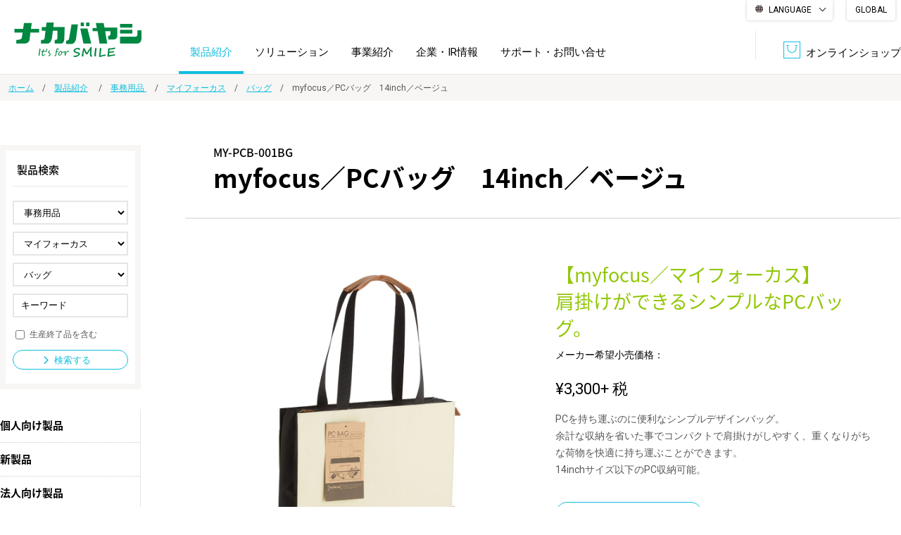

--- FILE ---
content_type: text/html; charset=UTF-8
request_url: https://www.nakabayashi.co.jp/product/detail/94248
body_size: 16910
content:
<!DOCTYPE html>
<html lang="ja">
<head>
  <meta charset="UTF-8">
  <meta name="viewport" content="width=1200">
  <meta name="format-detection" content="telephone=no,address=no,email=no">
  <meta name="description" content="フエルアルバム、手帳、シュレッダ、製本、図書館ソリューション、商業印刷をはじめ、情報整理の総合サポーター ナカバヤシ株式会社の公式サイトです。製品紹介、企業情報など幅広く情報提供を行っています。">
    <!--Facebook -->
        <meta property="og:type" content="article">
        <meta property="og:title" content="myfocus／PCバッグ　14inch／ベージュ | バッグ | マイフォーカス | 事務用品  | 製品紹介 | ナカバヤシ株式会社：アルバム・製本・シュレッダー・情報整理の総合サポーター">
    <meta property="og:url" content="http://www.nakabayashi.co.jp/product/detail/94248">
    <meta property="og:image" content="http://www.nakabayashi.co.jp/common/img/thumb_fb.png">
    <meta property="og:description" content="フエルアルバム、手帳、シュレッダ、製本、図書館ソリューション、商業印刷をはじめ、情報整理の総合サポーター ナカバヤシ株式会社の公式サイトです。製品紹介、企業情報など幅広く情報提供を行っています。">
    <meta property="og:site_name" content="ナカバヤシ株式会社">
    <meta name="referrer" content="no-referrer-when-downgrade">
    <!--end -->
    <title>myfocus／PCバッグ　14inch／ベージュ | バッグ | マイフォーカス | 事務用品  | 製品紹介 | ナカバヤシ株式会社：アルバム・製本・シュレッダー・情報整理の総合サポーター</title>
    
    <!-- Google Tag Manager -->
    <script>(function(w,d,s,l,i){w[l]=w[l]||[];w[l].push({'gtm.start':
    new Date().getTime(),event:'gtm.js'});var f=d.getElementsByTagName(s)[0],
    j=d.createElement(s),dl=l!='dataLayer'?'&l='+l:'';j.async=true;j.src=
    'https://www.googletagmanager.com/gtm.js?id='+i+dl;f.parentNode.insertBefore(j,f);
    })(window,document,'script','dataLayer','GTM-THLHFMH');</script>
    <!-- End Google Tag Manager -->

    <link rel="icon" href="/common/img/favicon.ico">
    <link rel="apple-touch-icon" href="/common/img/icon.png">
    <link rel="stylesheet" href="/common/css/common.css">
    <link rel='stylesheet' href='https://fonts.googleapis.com/css?family=Roboto:400'>
    <link rel="stylesheet" type="text/css" href="/common/js/lib/slick-1.6.0/slick.css"/>
<link rel="stylesheet" type="text/css" href="/common/js/lib/slick-1.6.0/slick-theme.css"/>
<link href="/product/category/css/style.css" rel="stylesheet" media="all">
<link rel="stylesheet" href="/news/css/style.css">    <script src="/common/js/jquery-2.1.4.min.js"></script>

  </head>

  <body id="product-detail">

  <!-- Google Tag Manager (noscript) -->
  <noscript><iframe src="https://www.googletagmanager.com/ns.html?id=GTM-THLHFMH"
  height="0" width="0" style="display:none;visibility:hidden"></iframe></noscript>
  <!-- End Google Tag Manager (noscript) -->
  
  <div id="fb-root"></div>
  <script>(function(d, s, id) {
    var js, fjs = d.getElementsByTagName(s)[0];
    if (d.getElementById(id)) return;
    js = d.createElement(s); js.id = id;
    js.async = true;
    js.src = "//connect.facebook.net/ja_JP/sdk.js#xfbml=1&version=v2.7";
    fjs.parentNode.insertBefore(js, fjs);
  }(document, 'script', 'facebook-jssdk'));</script>

  <!-- ////////////////////////////// header start -->
  <header id="header">

            <p id="header-logo"><a href="/"><img src="/common/img/header_logo.gif" width="222" height="49" alt=""/></a></p>
      

      <div class="lang-wrap pc-item">
  
      <div class="multilingual">
          <label for="menu_bar">LANGUAGE</label>
          <input type="checkbox" id="menu_bar" />
          <ul id="links">
            <li><a href="//nakabayashi.j-server.com/LUCNKBYS/ns/w4/jaen/" target="_blank"><olang>English</olang></a></li>
            <li><a href="//nakabayashi.j-server.com/LUCNKBYS/ns/w4/jazhb/" target="_blank"><olang>繁體中文</olang></a></li>
            <li><a href="//nakabayashi.j-server.com/LUCNKBYS/ns/w4/jazh/" target="_blank"><olang><olang>简体中文</olang></a></li>
            <li><a href="//nakabayashi.j-server.com/LUCNKBYS/ns/w4/jako/" target="_blank">한국어</olang></a></li>
            <li><olang><a href="/" class="header__navSubListChildListLink" target="_blank">日本語</a></olang></li>
          </ul>
        </div>
  
        <p id="en"><a href="/en/">GLOBAL</a></p>
      </div>





      <ul id="header-link">


        <li class="header-link-online"><a href="https://www.fueru-mall.jp/nakabayashi/" target="_blank"><span class="header-icon-online">オンラインショップ</span></a></li>
      </ul>

      <p id="btn-spmenu" class="sp-item"><a href="#" id="panel-btn"><span id="panel-btn-icon"></span><span class="menu-text"><img src="/common/img/sp_header_menu.png" alt="メニュー" width="59" height="9"/></span></a></p>

      <nav id="header-nav">
        <ul id="header-nav-list">
          <li>
            <a href="/product/">製品紹介</a>
            <div class="nav-box-par">
  <div class="nav-box-ch">

    <!-- //////////////////// nav-box-thumb start -->
    <div class="nav-box-thumb">
      <ul class="nav-box-list">
        <li class="nav-box-item">
          <a href="/product/category/01/">
            <span class="nav-link-img"><img src="/product/img/product/album.jpg" alt="" width="175" height="115"></span>
            <span class="nav-link-txt">アルバム</span>
          </a>
        </li>
        <li class="nav-box-item">
          <a href="/product/category/02/">
            <span class="nav-link-img"><img src="/product/img/product/frame.jpg" alt="" width="175" height="115"></span>
            <span class="nav-link-txt">フォトフレーム・<br>額縁</span>
          </a>
        </li>
        <li class="nav-box-item">
          <a href="/product/category/03/">
            <span class="nav-link-img"><img src="/product/img/product/shredder.jpg" alt="" width="175" height="115"></span>
            <span class="nav-link-txt">シュレッダ・<br>ラミネータ</span>
          </a>
        </li>
        <li class="nav-box-item">
          <a href="/product/category/04/">
            <span class="nav-link-img"><img src="/product/img/product/receipt.jpg" alt="" width="175" height="115"></span>
            <span class="nav-link-txt">収納・整理用品</span>
          </a>
        </li>

        <li class="nav-box-item">
          <a href="/product/category/05/">
            <span class="nav-link-img"><img src="/product/img/product/furniture.jpg" alt="" width="175" height="115"></span>
            <span class="nav-link-txt">ファニチャー</span>
          </a>
        </li>
        <li class="nav-box-item">
          <a href="/product/category/06/">
            <span class="nav-link-img"><img src="/product/img/product/print.jpg" alt="" width="175" height="115"></span>
            <span class="nav-link-txt">プリンタ用紙</span>
          </a>
        </li>
        <li class="nav-box-item">
          <a href="/product/category/07/">
            <span class="nav-link-img"><img src="/product/img/product/note.jpg" alt="" width="175" height="115"></span>
            <span class="nav-link-txt">ノート・紙製品</span>
          </a>
        </li>
        <li class="nav-box-item">
          <a href="/product/category/08/">
            <span class="nav-link-img"><img src="/product/img/product/file.jpg" alt="" width="175" height="115"></span>
            <span class="nav-link-txt">ファイル・<br>ホルダー用品</span>
          </a>
        </li>
        <li class="nav-box-item">
          <a href="/product/category/25/">
            <span class="nav-link-img"><img src="/product/img/product/writing.jpg" alt="" width="175" height="115"></span>
            <span class="nav-link-txt">筆記具</span>
          </a>
        </li>
        <li class="nav-box-item">
          <a href="/product/category/09/">
            <span class="nav-link-img"><img src="/product/img/product/pc.jpg" alt="" width="175" height="115"></span>
            <span class="nav-link-txt">パソコン周辺機器</span>
          </a>
        </li>

        <li class="nav-box-item">
          <a href="/product/category/10/">
            <span class="nav-link-img"><img src="/product/img/product/sp.jpg" alt="" width="175" height="115"></span>
            <span class="nav-link-txt">スマートフォン・<br>タブレット関連</span>
          </a>
        </li>
        <li class="nav-box-item">
          <a href="/product/category/11/">
            <span class="nav-link-img"><img src="/product/img/product/game.jpg" alt="" width="175" height="115"></span>
            <span class="nav-link-txt">ゲーム関連</span>
          </a>
        </li>
        <li class="nav-box-item">
          <a href="/product/category/12/">
            <span class="nav-link-img"><img src="/product/img/product/camera.jpg" alt="" width="175" height="115"></span>
            <span class="nav-link-txt">デジタルカメラ関連</span>
          </a>
        </li>
        <li class="nav-box-item">
          <a href="/product/category/13/">
            <span class="nav-link-img"><img src="/product/img/product/borad.jpg" alt="" width="175" height="115"></span>
            <span class="nav-link-txt">ボード用品</span>
          </a>
        </li>
        <li class="nav-box-item">
          <a href="/product/category/14/">
            <span class="nav-link-img"><img src="/product/img/product/office.jpg" alt="" width="175" height="115"></span>
            <span class="nav-link-txt">事務用品</span>
          </a>
        </li>

        <li class="nav-box-item">
          <a href="/product/category/15/">
            <span class="nav-link-img"><img src="/product/img/product/security.jpg" alt="" width="175" height="115"></span>
            <span class="nav-link-txt">防災・<br>セキュリティ用品</span>
          </a>
        </li>
        <li class="nav-box-item">
          <a href="/product/category/16/">
            <span class="nav-link-img"><img src="/product/img/product/silver.jpg" alt="" width="175" height="115"></span>
            <span class="nav-link-txt">シルバー</span>
          </a>
        </li>
        <li class="nav-box-item">
          <a href="/product/category/17/">
            <span class="nav-link-img"><img src="/product/img/product/digital.jpg" alt="" width="175" height="115"></span>
            <span class="nav-link-txt">デジタル文具</span>
          </a>
        </li>
        <li class="nav-box-item">
          <a href="/product/category/18/">
            <span class="nav-link-img"><img src="/product/img/product/character.jpg" alt="" width="175" height="115"></span>
            <span class="nav-link-txt">キャラクター・<br>シリーズ商品</span>
          </a>
        </li>
        <li class="nav-box-item">
          <a href="/product/category/19/">
            <span class="nav-link-img"><img src="/product/img/product/child.jpg" alt="" width="175" height="115"></span>
            <span class="nav-link-txt">学童用品</span>
          </a>
        </li>
      </ul>
    </div>
    <!-- //////////////////// nav-box-thumb end -->



    <!-- //////////////////// nav-box-arrow start -->
    <div class="nav-box-arrow">
      <ul class="nav-box-list list-link">
        <li class="nav-box-item"><a href="/product/corporate_product">法人向け製品</a></li>
        <li class="nav-box-item"><a href="/product/new/">新製品一覧</a></li>
      </ul>
    </div>
    <!-- //////////////////// nav-box-arrow end -->
  </div>
</div>
          </li>
          <li>
            <a href="/solution/">ソリューション</a>
            <div class="nav-box-par">
  <div class="nav-box-ch">
    <!-- //////////////////// nav-box-arrow start -->
    <div class="nav-box-arrow">
      <ul class="nav-box-list list-link">
        <li class="nav-box-item"><a href="/solution/bpo/">BPO<span>（ビジネス・プロセス・アウトソーシング）</span></a></li>
        <li class="nav-box-item"><a href="/solution/library-solution/">図書館ソリューション</a></li>
        <li class="nav-box-item"><a href="/solution/document/">文書管理・機密抹消</a></li>
        <li class="nav-box-item"><a href="/solution/datebook/">オーダー手帳・ノベルティ制作</a></li>
        <li class="nav-box-item"><a href="/solution/producer-retailer/">学校ソリューション</a></li>
        <li class="nav-box-item"><a href="/solution/dps/">DPS（データ・プリント・サービス）</a></li>
        <li class="nav-box-item"><a href="/solution/soumu/">総務＋クリエイティブ</a></li>
        <li class="nav-box-item"><a href="/solution/casestudy/">導入事例</a></li>
      </ul>
    </div>
    <!-- //////////////////// nav-box-arrow end -->
  </div>
</div>          </li>
          <li><a href="/business/">事業紹介</a></li>
          <li>
            <a href="/company/">企業・IR情報</a>
            <div class="nav-box-par">
  <div class="nav-box-ch">
    <!-- //////////////////// nav-box-arrow start -->
    <div class="nav-box-arrow">
      <ul class="nav-box-list list-link">
        <li class="nav-box-item"><a href="/company/message/">トップメッセージ</a></li>
        <li class="nav-box-item"><a href="/company/business-policy/">経営方針</a></li>
        <li class="nav-box-item"><a href="/company/about/">会社概要</a></li>
        <li class="nav-box-item"><a href="/company/ir/">IR情報</a></li>
        <li class="nav-box-item"><a href="/company/history/">沿革</a></li>
        <li class="nav-box-item"><a href="/company/authorization/">認証一覧</a></li>
        <li class="nav-box-item"><a href="/company/sdgs/">サステナビリティ</a></li>
        <li class="nav-box-item"><a href="/company/recruit/">採用情報</a></li>
      </ul>
    </div>
    <!-- //////////////////// nav-box-arrow end -->
  </div>
</div>
          </li>
          <!--<li class="sp-item"><a href="/company/">企業・IR情報</a></li>-->
          <li><a href="/support/">サポート・お問い合せ</a></li>
          <!--<li class="bnr_img pc-item"><a href="/company/concept/" target="_blank">生命関連産業の未来</a></li>-->
          <li class="sp-item"><a href="https://www.fueru-mall.jp/" target="_blank">オンラインショップ</a></li>
        </ul>

        <div class="header-lang-list sp-item">
          <p id="en"><a href="/en/">GLOBAL</a></p>
          <div class="multilingual">
            <p class="menu_bar">LANGUAGE</p>
            <ul id="links">
              <li><a href="//nakabayashi.j-server.com/LUCNKBYS/ns/w4/jaen/" target="_blank"><olang>English</olang></a></li>
              <li><a href="//nakabayashi.j-server.com/LUCNKBYS/ns/w4/jazhb/" target="_blank"><olang>繁體中文</olang></a></li>
              <li><a href="//nakabayashi.j-server.com/LUCNKBYS/ns/w4/jazh/" target="_blank"><olang>简体中文</olang></a></li>
              <li><a href="//nakabayashi.j-server.com/LUCNKBYS/ns/w4/jako/" target="_blank"><olang>한국어</olang></a></li>
              <li><a href="/" class="header__navSubListChildListLink" target="_blank"><olang>日本語</olang></a></li>
            </ul>
          </div>

        </div>

        <div class="header-pickup-list sp-item">
          <h2 class="header-pickup-ttl"><!--<span>PICK UP</span>-->BRAND LIST</h2>
          <ul>
            <li><a href="https://n-smart.nakabayashi.co.jp/" target="_blank"><img src="/common/img/bnr_nsmart.jpg" alt="N-Smart（エヌ・スマート）"/></a></li>
            <li><a href="http://album-tukurou.com/" target="_blank"><img src="/common/img/bnr_tukurou03.jpg" alt="アルバムをつくろう。"/></a></li>
            <li><a href="https://mco.jp/" target="_blank"><img src="/common/img/bnr_mco.jpg" alt="MCOブランドサイト"/></a></li>
            <li><a href="https://leaman.jp/" target="_blank"><img src="/common/img/bnr_leaman.jpg" alt="リーマンブランドサイト"/></a></li>
            <li><a href="https://revex.jp/" target="_blank"><img src="/common/img/bnr_revex.jpg" alt="リーベックスブランドサイト"/></a></li>
            <li><a href="https://info.nakabayashi.tokyo/" target="_blank"><img src="/common/img/bnr_fuerualbum.jpg" alt="FUERUアルバム"/></a></li>
            <!--<li><<a href="https://www.fueru-mall.jp/h-nakabayashi/" target="_blank"><img src="/common/img/bnr_hyogo.jpg" alt="ナカバヤシ　にんにく直送便"/></a></li>-->
            <!--<li><a href="https://swinglogical.jp/pickup/12" target="_blank"><img src="/common/img/bnr_10th.jpg" alt="スイング・ロジカルノート発売10周年コラボキャンペーン"/></a></li>-->
            <!--<li><a href="http://swinglogical.jp/" target="_blank"><img src="/common/img/bnr_logical.jpg" alt="Logical"/></a></li>-->
            <li><a href="https://taccia.jp/" target="_blank"><img src="/common/img/bnr_taccia.jpg" alt="TACCIA"/></a></li>

            </ul>
            <!--<p id="en"><a href="/en/">GLOBAL</a></p>-->
          </div>
        </nav>
      </header>
      <!-- ////////////////////////////// header end -->

      <div id="wrapper">


<!-- //////////////////// パンくず start -->
<div class="topicpath-wrap">
    <ul class="topicpath">
        <li><a href="/">ホーム</a></li>
        <li>
                            <a href="/product/">製品紹介</a>
                    </li>
                <li><a href="/product/category/14/">事務用品 </a></li>
        <li><a href="/product/category/14/20/">マイフォーカス</a></li>
        <li><a href="/product/category/14/20/07/">バッグ</a></li>
                <li>myfocus／PCバッグ　14inch／ベージュ</li>
    </ul>
</div>
<!-- //////////////////// パンくず end -->

<div id="contents" class="border-box">

    <article id="main" class="fbox box-center">

        <section class="main-cnt">

            <h1 class="main-ttl">
                <span class="prd-code">MY-PCB-001BG</span>
                <span class="prd-name">myfocus／PCバッグ　14inch／ベージュ</span>
                <div class="mark">
                                                        </div>
            </h1>

            <!-- ////////////////////////////////////////////////// 基本情報 start -->
            <div class="prd-base fbox">

                                    <!-- 製品画像 start -->
                    <div class="prd-img">
                        <ul class="prd-img-l">
                            <li><img src="/product_files/94248/4902205942481.jpg" width="450" height="450" alt=""></li>
                                                            <li><img src="/product_files/94248/4902205942481_1.jpg" width="450" height="450" alt=""></li>
                                                                                        <li><img src="/product_files/94248/4902205942481_2.jpg" width="450" height="450" alt=""></li>
                                                                                                                            <li><img src="/product_files/94248/4902205942481_3.jpg" width="450" height="450" alt=""></li>
                                                                                    </ul>
                        <ul class="prd-img-s">
                            <li><img src="/product_files/94248/4902205942481.jpg" width="450" height="450" alt=""></li>
                                                            <li><img src="/product_files/94248/4902205942481_1.jpg" width="450" height="450" alt=""></li>
                                                                                        <li><img src="/product_files/94248/4902205942481_2.jpg" width="450" height="450" alt=""></li>
                                                                                                                            <li><img src="/product_files/94248/4902205942481_3.jpg" width="450" height="450" alt=""></li>
                                                                                    </ul>
                    </div>
                    <!-- 製品画像 end -->
                
                <!-- 製品情報 start -->
                <div class="prd-txt">

                    <p class="prd-copy">【myfocus／マイフォーカス】<BR>肩掛けができるシンプルなPCバッグ。</p>

                                            <p class="prd-price"><span class="label">メーカー希望小売価格：</span><p class="prd-price">&yen;3,300<span>+ 税</span></p></p>
                    
                    
                    <p class="prd-desc">PCを持ち運ぶのに便利なシンプルデザインバッグ。<BR>余計な収納を省いた事でコンパクトで肩掛けがしやすく、重くなりがちな荷物を快適に持ち運ぶことができます。<BR>14inchサイズ以下のPC収納可能。</p>
                                            <p class="prd-online mb16"><a href="https://www.fueru-mall.jp/nakabayashi/products/51755.html" target="_blank" class="btn-cmn btn01"><span>オンラインショップ</span></a></p>
                                                            <ul class="prd-link">
                                                                    </ul>

                </div>
                <!-- 製品情報 end -->

            </div><!--//.prd-base-->
            <!-- ////////////////////////////////////////////////// 基本情報 end -->

            <div class="prd-anchor">
              <div class="nav-anchor-wrap pc-item">
                <ul class="nav-anchor">
                  <li><a href="#spec"><span>仕様</span></a></li>
                  <li><a href="#jan"><span>JANコード</span></a></li>
                  <li><a href="#related"><span>関連製品</span></a></li>
                </ul>
              </div>
              <div class="sp-item">
                <form name="anchor_menu">
                  <select name="item" onChange="anchorNav()" class="nav-anchor">
                    <option selected>項目を選択</option>
                    <option value="#spec">仕様</option>
                    <option value="#jan">JANコード</option>
                    <option value="#related">関連製品</option>
                  </select>
                </form>
              </div>
            </div>


            <!-- ////////////////////////////////////////////////// 仕様 start -->
            <section id="spec" class="prd-detail-sct">
                <h2 class="sct-ttl">仕様</h2>
                <ul class="spec-list">
                                                                                                                                                                                </ul>
                                                        <table class="th-side tbl-cmn">
                                                    <tr>
                                <th>本体寸法/重量</th>
                                <td> W380×D75×H280mm/430g</td>
                            </tr>
                                                    <tr>
                                <th>材質</th>
                                <td> ポリエステル、PUレザー</td>
                            </tr>
                                                    <tr>
                                <th>収納サイズ</th>
                                <td> W360×D30×H240mm</td>
                            </tr>
                                                    <tr>
                                <th>パッケージ寸法</th>
                                <td> W380×D75×H280mm</td>
                            </tr>
                                            </table>
                            </section>
            <!-- ////////////////////////////////////////////////// 仕様 end -->


            <!-- ////////////////////////////////////////////////// JANコード start -->
            <section id="jan" class="prd-detail-sct">
                <h2 class="sct-ttl">JANコード</h2>
                <table class="th-side tbl-cmn">
                                            <tr>
                            <th>メーカー品番</th>
                            <td>MY-PCB-001BG</td>
                        </tr>
                                                                <tr>
                            <th>JANコード</th>
                            <td>4902205942481</td>
                        </tr>
                                    </table>
            </section>
            <!-- ////////////////////////////////////////////////// JANコード end -->


            

                            <!-- ////////////////////////////////////////////////// 関連製品 start -->
                <section id="related" class="prd-detail-sct">
                    <h2 class="sct-ttl">関連製品</h2>
                    <div class="slider-wrap">
                        <ul class="slider fbox">

                                                                                                                                                        <li>
                                        <div class="slide-inner">
                                
                                <div class="prd">
                                    <a href="/product/detail/94226">
                                                                                    <p class="prd-img"><img src="/product_files/94226/4902205942269.jpg" width="450" height="450" alt=""></p>
                                                                                <p class="prd-code">MY-PB-A507BG</p>
                                        <p class="prd-name">myfocus／A5ノートカバー　ポリキャンバスモデル／ベージュ</p>
                                    </a>
                                </div>

                                                                                                                            
                                <div class="prd">
                                    <a href="/product/detail/94228">
                                                                                    <p class="prd-img"><img src="/product_files/94228/4902205942283.jpg" width="450" height="450" alt=""></p>
                                                                                <p class="prd-code">MY-PB-A507R</p>
                                        <p class="prd-name">myfocus／A5ノートカバー　ポリキャンバスモデル／レッド</p>
                                    </a>
                                </div>

                                                                        </div>
                                    </li>
                                                                                                                                                                <li>
                                        <div class="slide-inner">
                                
                                <div class="prd">
                                    <a href="/product/detail/94230">
                                                                                    <p class="prd-img"><img src="/product_files/94230/4902205942306.jpg" width="450" height="450" alt=""></p>
                                                                                <p class="prd-code">MY-PB-B507BG</p>
                                        <p class="prd-name">myfocus／B5ノートカバー　ポリキャンバスモデル／ベージュ</p>
                                    </a>
                                </div>

                                                                                                                            
                                <div class="prd">
                                    <a href="/product/detail/94232">
                                                                                    <p class="prd-img"><img src="/product_files/94232/4902205942320.jpg" width="450" height="450" alt=""></p>
                                                                                <p class="prd-code">MY-PB-B507R</p>
                                        <p class="prd-name">myfocus／B5ノートカバー　ポリキャンバスモデル／レッド</p>
                                    </a>
                                </div>

                                                                        </div>
                                    </li>
                                                                                                                                                                <li>
                                        <div class="slide-inner">
                                
                                <div class="prd">
                                    <a href="/product/detail/94236">
                                                                                    <p class="prd-img"><img src="/product_files/94236/4902205942368.jpg" width="450" height="450" alt=""></p>
                                                                                <p class="prd-code">MY-PCN-002R</p>
                                        <p class="prd-name">myfocus／ペンケース　ポリキャンバスモデル／レッド</p>
                                    </a>
                                </div>

                                                                                                                            
                                <div class="prd">
                                    <a href="/product/detail/94237">
                                                                                    <p class="prd-img"><img src="/product_files/94237/4902205942375.jpg" width="450" height="450" alt=""></p>
                                                                                <p class="prd-code">MY-SPCN-001BK</p>
                                        <p class="prd-name">myfocus／スタンドペンケース／ブラック</p>
                                    </a>
                                </div>

                                                                        </div>
                                    </li>
                                                                                                                                                                <li>
                                        <div class="slide-inner">
                                
                                <div class="prd">
                                    <a href="/product/detail/94238">
                                                                                    <p class="prd-img"><img src="/product_files/94238/4902205942382.jpg" width="450" height="450" alt=""></p>
                                                                                <p class="prd-code">MY-SPCN-001BG</p>
                                        <p class="prd-name">myfocus／スタンドペンケース／ベージュ</p>
                                    </a>
                                </div>

                                                                                                                            
                                <div class="prd">
                                    <a href="/product/detail/94239">
                                                                                    <p class="prd-img"><img src="/product_files/94239/4902205942399.jpg" width="450" height="450" alt=""></p>
                                                                                <p class="prd-code">MY-SPCN-001BL</p>
                                        <p class="prd-name">myfocus／スタンドペンケース／ブルー</p>
                                    </a>
                                </div>

                                                                        </div>
                                    </li>
                                                                                                                                                                <li>
                                        <div class="slide-inner">
                                
                                <div class="prd">
                                    <a href="/product/detail/94240">
                                                                                    <p class="prd-img"><img src="/product_files/94240/4902205942405.jpg" width="450" height="450" alt=""></p>
                                                                                <p class="prd-code">MY-SPCN-001R</p>
                                        <p class="prd-name">myfocus／スタンドペンケース／レッド</p>
                                    </a>
                                </div>

                                                                                                                            
                                <div class="prd">
                                    <a href="/product/detail/94241">
                                                                                    <p class="prd-img"><img src="/product_files/94241/4902205942412.jpg" width="450" height="450" alt=""></p>
                                                                                <p class="prd-code">MY-STF-001BK</p>
                                        <p class="prd-name">myfocus／スタンドファイルケース／ブラック</p>
                                    </a>
                                </div>

                                                                        </div>
                                    </li>
                                                                                                                                                                <li>
                                        <div class="slide-inner">
                                
                                <div class="prd">
                                    <a href="/product/detail/94242">
                                                                                    <p class="prd-img"><img src="/product_files/94242/4902205942429.jpg" width="450" height="450" alt=""></p>
                                                                                <p class="prd-code">MY-STF-001BG</p>
                                        <p class="prd-name">myfocus／スタンドファイルケース／ベージュ</p>
                                    </a>
                                </div>

                                                                                                                            
                                <div class="prd">
                                    <a href="/product/detail/94243">
                                                                                    <p class="prd-img"><img src="/product_files/94243/4902205942436.jpg" width="450" height="450" alt=""></p>
                                                                                <p class="prd-code">MY-STF-001BL</p>
                                        <p class="prd-name">myfocus／スタンドファイルケース／ブルー</p>
                                    </a>
                                </div>

                                                                        </div>
                                    </li>
                                                                                                                                                                <li>
                                        <div class="slide-inner">
                                
                                <div class="prd">
                                    <a href="/product/detail/94247">
                                                                                    <p class="prd-img"><img src="/product_files/94247/4902205942474.jpg" width="450" height="450" alt=""></p>
                                                                                <p class="prd-code">MY-PCB-001BK</p>
                                        <p class="prd-name">myfocus／PCバッグ　14inch／ブラック</p>
                                    </a>
                                </div>

                                                                                                                            
                                <div class="prd">
                                    <a href="/product/detail/94249">
                                                                                    <p class="prd-img"><img src="/product_files/94249/4902205942498.jpg" width="450" height="450" alt=""></p>
                                                                                <p class="prd-code">MY-PCB-001BL</p>
                                        <p class="prd-name">myfocus／PCバッグ　14inch／ブルー</p>
                                    </a>
                                </div>

                                                                        </div>
                                    </li>
                                                                                                                    </ul>
                    </div>
                </section>
                <!-- ////////////////////////////////////////////////// 関連製品 end -->
            
            <!-- ////////////////////////////////////////////////// 関連カテゴリ start -->
            <section id="related-category" class="prd-detail-sct">
                <h2 class="sct-ttl">関連カテゴリ</h2>
                                    <ul class="topicpath">
                        <li><a href="/product/category/14/">事務用品 </a></li>
                        <li><a href="/product/category/14/20/">マイフォーカス</a></li>
                        <li><a href="/product/category/14/20/07/">バッグ</a></li>
                    </ul>
                            </section>
            <!-- ////////////////////////////////////////////////// 関連カテゴリ end -->


        </section>

            <div class="sub-cnt">

        <div class="sub-cnt-inner">

            <div class="prd-sch">
                <h2 class="prd-sch-ttl">製品検索</h2>
                <form action="/product/search/" novalidate="novalidate" class="form-horizontal" id="UserProductDetailForm" method="post" accept-charset="utf-8"><div style="display:none;"><input type="hidden" name="_method" value="POST"/><input type="hidden" name="data[_Token][key]" value="67a6c4b433e04375641e03bd92fe31e08776c8b6ada6b2b416245adc36767cfe05900c3d28b181ad67e7efdd565a1ba4797a4baa0e467e3aa597f4458e3eec41" id="Token1792303367" autocomplete="off"/></div>                <ul class="prd-sch-list">
                    <li>
                        <select name="data[UserProduct][l_cd]" id="l_cd" class="form-control" placeholder="l_cd">
</select>
                    </li>
                    <li>
                        <select name="data[UserProduct][m_cd]" id="m_cd" class="form-control" placeholder="m_cd">
</select>
                    </li>
                    <li>
                        <select name="data[UserProduct][s_cd]" id="s_cd" class="form-control" placeholder="s_cd">
</select>
                    </li>
                    <li class="prd-sch-item-keyword">
                        <span class="keyword-input"><input name="data[UserProduct][keyword]" placeholder="キーワード" class="form-control" type="text" id="UserProductKeyword"/>
</span>
                    </li>
                    <li class="prd-sch-item-check">
                        <input type="hidden" name="data[UserProduct][end]" id="check-inc-end_" value="0"/><input type="checkbox" name="data[UserProduct][end]" id="check-inc-end" value="1"/>
                        <label for="check-inc-end">生産終了品を含む</label>
                    </li>
                </ul>
                <p class="prd-sch-btn">
                    <button type="submit" class="btn-cmn btn01"><span>検索する</span></button>                </p>
                <div style="display:none;"><input type="hidden" name="data[_Token][fields]" value="45851a28c5e657132ce8763d7015fd0d3660cf13%3A" id="TokenFields1253009411" autocomplete="off"/><input type="hidden" name="data[_Token][unlocked]" value="" id="TokenUnlocked620405786" autocomplete="off"/></div></form>                <!--//.prd-sch--></div>

            <ul class="prd-nav">
                <li><a href="/product/">個人向け製品</a></li>
                <li><a href="/product/new/">新製品</a></li>
                <li><a href="/product/corporate_product">法人向け製品</a></li>
            </ul>

            <p id="sub-cnt-btn" class="sp-item"><a href="#"><span>詳しく検索</span></a></p>

        </div><!--//#sub-cnt-->

    </div><!--//#sub-cnt-->



<script>
 $(function(){
     var c = {"l_sort":["28","27","26","01","02","03","04","05","06","07","08","25","09","10","11","12","13","14","15","16","17","18","19","20","21","22","23","24"],"l_data":{"28":{"type_id":"personal","l_name":"\u30ab\u30e1\u30e9","m_sort":["01"],"m_data":{"01":{"m_name":"\u30ca\u30ab\u30e1\u30e9\u30b7\u30ea\u30fc\u30ba","s_sort":["06","05","04","03","02","01"],"s_data":{"06":{"s_name":"\u30c8\u30a4\u30ca\u30ab\u30e1\u30e9easy"},"05":{"s_name":"\u30c8\u30a4\u30ca\u30ab\u30e1\u30e9"},"04":{"s_name":"\u30b3\u30c9\u30e2\u30ca\u30ab\u30e1\u30e9"},"03":{"s_name":"\u30d5\u30a3\u30eb\u30e0\u30ca\u30ab\u30e1\u30e9daylight"},"02":{"s_name":"\u30d5\u30a3\u30eb\u30e0\u30ca\u30ab\u30e1\u30e9half"},"01":{"s_name":"\u30d5\u30a3\u30eb\u30e0\u30ca\u30ab\u30e1\u30e9"}}}}},"27":{"type_id":"personal","l_name":"\u65c5\u884c\u95a2\u9023","m_sort":["01"],"m_data":{"01":{"m_name":"\u6d77\u5916\u65c5\u884c\u7528\u4fbf\u5229\u30b0\u30c3\u30ba","s_sort":["04","03","02","01"],"s_data":{"04":{"s_name":"\u30dd\u30fc\u30bf\u30d6\u30eb\u30b7\u30e3\u30ef\u30fc"},"03":{"s_name":"\u30b9\u30fc\u30c4\u30b1\u30fc\u30b9\u30a2\u30af\u30bb\u30b5\u30ea\u30fc"},"02":{"s_name":"\u30af\u30c3\u30b7\u30e7\u30f3\/\u30a2\u30a4\u30de\u30b9\u30af"},"01":{"s_name":"\u65c5\u884c\u7528\u6d17\u6fef\u30b0\u30c3\u30ba"}}}}},"26":{"type_id":"personal","l_name":"\u30a2\u30a6\u30c8\u30c9\u30a2","m_sort":["26"],"m_data":{"26":{"m_name":"HIPPOS\u30b7\u30ea\u30fc\u30ba","s_sort":["07","06","05","04","03","02","01"],"s_data":{"07":{"s_name":"\u711a\u706b\u53f0\/\u30c8\u30fc\u30c1\u30b9\u30bf\u30f3\u30c9"},"06":{"s_name":"\u30b9\u30ea\u30e0\u30ce\u30fc\u30c8\/\u30b9\u30b1\u30c3\u30c1\u30d6\u30c3\u30af"},"05":{"s_name":"\u30a8\u30d7\u30ed\u30f3\u30d0\u30c3\u30b0\/\u30b9\u30c8\u30fc\u30eb\u30d0\u30c3\u30b0"},"04":{"s_name":"\u30af\u30fc\u30e9\u30fc\u30d0\u30c3\u30b0"},"03":{"s_name":"\u30b9\u30c1\u30fc\u30eb\u30d5\u30c3\u30af"},"02":{"s_name":"\u30c8\u30ec\u30fc"},"01":{"s_name":"LED \u30e9\u30a4\u30c8"}}}}},"01":{"type_id":"personal","l_name":"\u30a2\u30eb\u30d0\u30e0","m_sort":["01","02","03","05","06"],"m_data":{"01":{"m_name":"\u30d5\u30ea\u30fc\u53f0\u7d19\u30a2\u30eb\u30d0\u30e0","s_sort":["01","02","03","04","05","06"],"s_data":{"01":{"s_name":"\u30d3\u30b9\u7db4\u3058\u30bf\u30a4\u30d7"},"02":{"s_name":"\u30d0\u30a4\u30f3\u30c0\u30fc\u7db4\u3058\u30bf\u30a4\u30d7"},"03":{"s_name":"\u30d6\u30c3\u30af\u5f0f\u30bf\u30a4\u30d7"},"04":{"s_name":"\u30ea\u30f3\u30b0\u30bf\u30a4\u30d7"},"05":{"s_name":"\u30ed\u30c3\u9aa8\u30bf\u30a4\u30d7"},"06":{"s_name":"\u30ec\u30fc\u30eb\u5f0f\u30a2\u30eb\u30d0\u30e0"}}},"02":{"m_name":"\u30dd\u30b1\u30c3\u30c8\u30a2\u30eb\u30d0\u30e0","s_sort":["34","02","16","22","01","18","03","17","04","05","07","10","11","12","13","15","19","20","23","24","25","26","31"],"s_data":{"34":{"s_name":"\u30ca\u30a2\u30eb\u30d0\u30e0\u30b7\u30ea\u30fc\u30ba"},"02":{"s_name":"\u6eb6\u7740\u5f0f\u30dd\u30b1\u30c3\u30c8\u30a2\u30eb\u30d0\u30e0"},"16":{"s_name":"\u80cc\u4e38\u30d6\u30c3\u30af\u5f0f\u30a2\u30eb\u30d0\u30e0"},"22":{"s_name":"\u7121\u7dda\u7db4\u3058\u30dd\u30b1\u30c3\u30c8\u30a2\u30eb\u30d0\u30e0"},"01":{"s_name":"\u8d85\u900f\u660e\u30dd\u30b1\u30c3\u30c8\u30a2\u30eb\u30d0\u30e0"},"18":{"s_name":"\u30b9\u30af\u30a8\u30a2\u30a2\u30eb\u30d0\u30e0"},"03":{"s_name":"\u30a4\u30fc\u30b8\u30fc\u30b9\u30c8\u30c3\u30ab\u30fc\uff08\u30ab\u30eb\u30d0\u30e0\u30b7\u30ea\u30fc\u30ba\uff09"},"17":{"s_name":"\u6298\u308a\u305f\u305f\u307f\u30a2\u30eb\u30d0\u30e0"},"04":{"s_name":"\u30d5\u30a9\u30c8\u30b0\u30e9\u30d5\u30a3\u30ea\u30a2"},"05":{"s_name":"\u30d5\u30a9\u30c8\u30db\u30eb\u30c0\u30fc\uff08\u30ab\u30eb\u30d0\u30e0\u30b7\u30ea\u30fc\u30ba\uff09"},"07":{"s_name":"\u30ab\u30e9\u30fc\u30dd\u30b1\u30c3\u30c8\u30a2\u30eb\u30d0\u30e0\u30b7\u30ea\u30fc\u30ba"},"10":{"s_name":"\u96d1\u8ca8\u8abf\u30dd\u30b1\u30c3\u30c8\u30a2\u30eb\u30d0\u30e0"},"11":{"s_name":"\u30c1\u30a7\u30ad\u7528\u30dd\u30b1\u30c3\u30c8\u30a2\u30eb\u30d0\u30e0"},"12":{"s_name":"\u30d5\u30a9\u30c8\u30e9\u30f3\u30af\u30b7\u30ea\u30fc\u30ba"},"13":{"s_name":"\u30a6\u30a3\u30f3\u30c9\u30a6\u30ab\u30d0\u30fc\u30a2\u30eb\u30d0\u30e0"},"15":{"s_name":"\u30ae\u30e3\u30e9\u30ea\u30fc\u30a6\u30a3\u30f3\u30c9\u30a5"},"19":{"s_name":"\u30ab\u30d0\u30fc\u30dd\u30b1\u30c3\u30c8\u30a2\u30eb\u30d0\u30e0"},"20":{"s_name":"\u30d0\u30a4\u30f3\u30c0\u30fc\u5f0f\u30dd\u30b1\u30c3\u30c8\u30a2\u30eb\u30d0\u30e0"},"23":{"s_name":"\u30dd\u30b1\u30c3\u30c8\u30a2\u30eb\u30d0\u30e0\uff085\u518a\u30dc\u30c3\u30af\u30b9)"},"24":{"s_name":"\u30dd\u30b1\u30c3\u30c8\u30a2\u30eb\u30d0\u30e0\uff08\u30bd\u30d5\u30c8\u30dc\u30c3\u30af\u30b9\uff09"},"25":{"s_name":"\u5927\u5bb9\u91cf\u30dd\u30b1\u30c3\u30c8\u30a2\u30eb\u30d0\u30e0"},"26":{"s_name":"\u30df\u30cb\u30dd\u30b1\u30c3\u30c8\u30a2\u30eb\u30d0\u30e0"},"31":{"s_name":"\u30d5\u30a9\u30c8\u30ed\u30b0\u30ce\u30fc\u30c8"}}},"03":{"m_name":"\u30ae\u30d5\u30c8\u30a2\u30eb\u30d0\u30e0","s_sort":["01","02","03","04"],"s_data":{"01":{"s_name":"\u8a95\u751f\u7528\u30a2\u30eb\u30d0\u30e0"},"02":{"s_name":"\u5a5a\u793c\u7528\u30a2\u30eb\u30d0\u30e0"},"03":{"s_name":"\u9ad8\u7d1a\u30ae\u30d5\u30c8\u30a2\u30eb\u30d0\u30e0"},"04":{"s_name":"\u305d\u306e\u4ed6"}}},"05":{"m_name":"\u305d\u306e\u4ed6 \u5199\u771f\u53ce\u7d0d\u7528\u54c1","s_sort":["01","02","03","04","05"],"s_data":{"01":{"s_name":"\u5de5\u4e8b\u7528\u30a2\u30eb\u30d0\u30e0"},"02":{"s_name":"\u30e1\u30c3\u30bb\u30fc\u30b8\u30d6\u30c3\u30af\u30fb\u5199\u771f\u53f0\u7d19"},"03":{"s_name":"\u5199\u771f\u53ce\u7d0d\u30dc\u30c3\u30af\u30b9"},"04":{"s_name":"DP\u30dd\u30b1\u30c3\u30c8\u30a2\u30eb\u30d0\u30e0"},"05":{"s_name":"\u3077\u3061\u888bPHOTO\u888b"}}},"06":{"m_name":"\u30a2\u30eb\u30d0\u30e0\u7de8\u96c6\u7528\u54c1","s_sort":["09","08","07","01","02","03","04","05"],"s_data":{"09":{"s_name":"\u30da\u30f3"},"08":{"s_name":"\u30b9\u30af\u30e9\u30c3\u30d7\u30d6\u30c3\u30af"},"07":{"s_name":"\u30d3\u30b9\u3001\u30b3\u30fc\u30ca\u30fc"},"01":{"s_name":"\u30a2\u30eb\u30d0\u30e0\u7528\u88dc\u5145\u53f0\u7d19"},"02":{"s_name":"\u30bf\u30a4\u30c8\u30eb\u30ab\u30fc\u30c9\u30b7\u30fc\u30eb"},"03":{"s_name":"\u30d5\u30a9\u30c8\u30ab\u30c3\u30c8\u30c6\u30f3\u30d7\u30ec\u30fc\u30c8"},"04":{"s_name":"\u30de\u30b9\u30ad\u30f3\u30b0\u30c6\u30fc\u30d7"},"05":{"s_name":"\u30d5\u30a9\u30c8\u30d5\u30ec\u30fc\u30e0\u30ab\u30fc\u30c9"}}}}},"02":{"type_id":"personal","l_name":"\u30d5\u30a9\u30c8\u30d5\u30ec\u30fc\u30e0\u30fb\u984d\u7e01","m_sort":["01","03"],"m_data":{"01":{"m_name":"\u30d5\u30a9\u30c8\u30d5\u30ec\u30fc\u30e0","s_sort":["07","06","01","02","03","04","05"],"s_data":{"07":{"s_name":"\u5e03\u88fd\u30d5\u30ec\u30fc\u30e0"},"06":{"s_name":"\u30ae\u30d5\u30c8\u30d5\u30ec\u30fc\u30e0"},"01":{"s_name":"\u30a2\u30af\u30ea\u30eb\u88fd\u30d5\u30ec\u30fc\u30e0"},"02":{"s_name":"\u6728\u88fd\u30d5\u30ec\u30fc\u30e0"},"03":{"s_name":"\u6a39\u8102\u88fd\u30d5\u30ec\u30fc\u30e0"},"04":{"s_name":"\u91d1\u5c5e\u88fd\u30d5\u30ec\u30fc\u30e0"},"05":{"s_name":"\u7d19\u88fd\u30d5\u30ec\u30fc\u30e0"}}},"03":{"m_name":"\u984d\u7e01","s_sort":["07","01","02","03","04","05","06"],"s_data":{"07":{"s_name":"\u30d1\u30ba\u30eb\uff06\u30d5\u30ec\u30fc\u30e0"},"01":{"s_name":"\u8cde\u72b6\u984d"},"02":{"s_name":"\u66f8\u9053\u984d"},"03":{"s_name":"\u8096\u50cf\u984d"},"04":{"s_name":"\u8272\u7d19\u984d"},"05":{"s_name":"\u77ed\u518a\u984d"},"06":{"s_name":"\u753b\u7528\u7d19\u30d5\u30ec\u30fc\u30e0"}}}}},"03":{"type_id":"personal","l_name":"\u30b7\u30e5\u30ec\u30c3\u30c0\u30fb\u30e9\u30df\u30cd\u30fc\u30bf","m_sort":["01","02"],"m_data":{"01":{"m_name":"\u30b7\u30e5\u30ec\u30c3\u30c0","s_sort":["02","01","03"],"s_data":{"02":{"s_name":"\u30d1\u30fc\u30bd\u30ca\u30eb\u30b7\u30e5\u30ec\u30c3\u30c0"},"01":{"s_name":"\u30cf\u30f3\u30c9\u30b7\u30e5\u30ec\u30c3\u30c0"},"03":{"s_name":"\u30b7\u30e5\u30ec\u30c3\u30c0\u6d88\u8017\u54c1"}}},"02":{"m_name":"\u30e9\u30df\u30cd\u30fc\u30bf","s_sort":["01","02"],"s_data":{"01":{"s_name":"\u30e9\u30df\u30cd\u30fc\u30bf"},"02":{"s_name":"\u30e9\u30df\u30cd\u30fc\u30bf\u30d5\u30a4\u30eb\u30e0"}}}}},"04":{"type_id":"personal","l_name":"\u53ce\u7d0d\u30fb\u6574\u7406\u7528\u54c1","m_sort":["01","02"],"m_data":{"01":{"m_name":"\u30aa\u30d5\u30a3\u30b9\u53ce\u7d0d","s_sort":["09","08","07","02","01","03","06","05","04"],"s_data":{"09":{"s_name":"\u30bf\u30d6\u30ec\u30c3\u30c8\u4fdd\u7ba1\u5eab"},"08":{"s_name":"\u5098\u7acb\u3066"},"07":{"s_name":"\u6848\u5185\u677f"},"02":{"s_name":"\u30d5\u30ed\u30a2\u30b1\u30fc\u30b9"},"01":{"s_name":"\u30ec\u30bf\u30fc\u30b1\u30fc\u30b9"},"03":{"s_name":"\u30ad\u30fc\u30dc\u30c3\u30af\u30b9"},"06":{"s_name":"\u30c8\u30ec\u30fc"},"05":{"s_name":"\u30ef\u30a4\u30c9\u30b1\u30fc\u30b9\u66f8\u985e\u30b1\u30fc\u30b9"},"04":{"s_name":"\u30d4\u30c3\u30af\u30b1\u30fc\u30b9"}}},"02":{"m_name":"\u30db\u30fc\u30e0\u53ce\u7d0d","s_sort":["18","17","16","15","14","12","04","07","02","01","10","03","05","06","08","11","09"],"s_data":{"18":{"s_name":"\u300cmy Pick\u300d\u30b7\u30ea\u30fc\u30ba"},"17":{"s_name":"\u30ea\u30c8\u30ec\u30a4"},"16":{"s_name":"\u30cf\u30a6\u30b9\u30bf\u30c7\u30a3\u30b7\u30ea\u30fc\u30ba"},"15":{"s_name":"\u30b3\u30b3\u30d0\u30b3"},"14":{"s_name":"haconia(\u30cf\u30b3\u30cb\u30a2) \u5353\u4e0a\u30c8\u30ec\u30fc"},"12":{"s_name":"\u30d5\u30a3\u30c3\u30c8\u30ab\u30e9\u30fc\u30b7\u30ea\u30fc\u30ba"},"04":{"s_name":"\u30e9\u30a4\u30d5\u30b9\u30bf\u30a4\u30eb\u30c4\u30fc\u30eb"},"07":{"s_name":"\u30c9\u30e9\u30a4\u30dc\u30c3\u30af\u30b9"},"02":{"s_name":"SimpleLine\u30b7\u30ea\u30fc\u30ba"},"01":{"s_name":"\u30ad\u30e3\u30d1\u30c6\u30a3\u30b7\u30ea\u30fc\u30ba"},"10":{"s_name":"\u30d5\u30a1\u30d6\u30ea\u30c3\u30af\u30c1\u30a7\u30b9\u30c8"},"03":{"s_name":"\u30d7\u30ec\u30fc\u30f3\u30b9\u30bf\u30a4\u30eb\u30b7\u30ea\u30fc\u30ba"},"05":{"s_name":"\u30bb\u30e9\u30d4\u30fc\u30ad\u30c3\u30ba\u30ab\u30e9\u30fc\u30b7\u30ea\u30fc\u30ba"},"06":{"s_name":"\u30a4\u30f3\u30c7\u30c3\u30af\u30b9\u30d5\u30a1\u30a4\u30eb\u30dc\u30c3\u30af\u30b9"},"08":{"s_name":"\u53ce\u7d0d\u30dd\u30fc\u30c1"},"11":{"s_name":"\u30b3\u30f3\u30c6\u30ca"},"09":{"s_name":"\u305d\u306e\u4ed6"}}}}},"05":{"type_id":"personal","l_name":"\u30d5\u30a1\u30cb\u30c1\u30e3\u30fc","m_sort":["01","02","03"],"m_data":{"01":{"m_name":"\u30aa\u30d5\u30a3\u30b9\u30d5\u30a1\u30cb\u30c1\u30e3\u30fc","s_sort":["01","02","03","04"],"s_data":{"01":{"s_name":"\u30c7\u30b9\u30af"},"02":{"s_name":"\u30ef\u30b4\u30f3"},"03":{"s_name":"\u30d7\u30ea\u30f3\u30bf\u30e9\u30c3\u30af"},"04":{"s_name":"\u30d1\u30fc\u30c6\u30fc\u30b7\u30e7\u30f3"}}},"02":{"m_name":"\u30db\u30fc\u30e0\u30d5\u30a1\u30cb\u30c1\u30e3\u30fc","s_sort":["01","02","03"],"s_data":{"01":{"s_name":"\u30c7\u30b9\u30af"},"02":{"s_name":"\u673a\u4e0a\u30e9\u30c3\u30af"},"03":{"s_name":"\u305d\u306e\u4ed6"}}},"03":{"m_name":"OA\u30c1\u30a7\u30a2","s_sort":["03","01","02"],"s_data":{"03":{"s_name":"\u30b2\u30fc\u30df\u30f3\u30b0\u30c1\u30a7\u30a2"},"01":{"s_name":"OA\u30c1\u30a7\u30a2"},"02":{"s_name":"\u305d\u306e\u4ed6\u95a2\u9023\u7528\u54c1"}}}}},"06":{"type_id":"personal","l_name":"\u30d7\u30ea\u30f3\u30bf\u7528\u7d19","m_sort":["01","02","03"],"m_data":{"01":{"m_name":"\u5199\u771f\u5370\u5237\uff08\u30a4\u30f3\u30af\u30b8\u30a7\u30c3\u30c8\uff09 \u30a4\u30f3\u30af\u30b8\u30a7\u30c3\u30c8\u7528\u7d19","s_sort":["01","02","03","04","05","06"],"s_data":{"01":{"s_name":"\u5370\u753b\u7d19\u30bf\u30a4\u30d7"},"02":{"s_name":"\u5149\u6ca2\u7d19\u30bf\u30a4\u30d7"},"03":{"s_name":"\u30de\u30c3\u30c8\u30bf\u30a4\u30d7"},"04":{"s_name":"\u30a4\u30f3\u30af\u30b8\u30a7\u30c3\u30c8\u4e0a\u8cea\u7d19"},"05":{"s_name":"\u5171\u7528\u7d19"},"06":{"s_name":"\u30e9\u30d9\u30eb\u7528\u7d19"}}},"02":{"m_name":"\u30b3\u30d4\u30fc\uff06\u30d7\u30ea\u30f3\u30bf\u7528\u7d19","s_sort":["01"],"s_data":{"01":{"s_name":"\u30b3\u30d4\u30fc\uff06\u30d7\u30ea\u30f3\u30bf\u7528\u7d19"}}},"03":{"m_name":"FAX\u7528\u7d19\uff0f\u611f\u71b1\u7d19","s_sort":["01","02","03"],"s_data":{"01":{"s_name":"\u611f\u71b1\u7d19"},"02":{"s_name":"FAX\u30ed\u30fc\u30eb"},"03":{"s_name":"FAX\u8a70\u3081\u66ff\u3048\u30ea\u30dc\u30f3"}}}}},"07":{"type_id":"personal","l_name":"\u30ce\u30fc\u30c8\u30fb\u7d19\u88fd\u54c1","m_sort":["01","02","03","05","06","04"],"m_data":{"01":{"m_name":"\u30b9\u30a4\u30f3\u30b0\u30fb\u30ed\u30b8\u30ab\u30eb\u30ce\u30fc\u30c8\u30b7\u30ea\u30fc\u30ba","s_sort":["13","12","11","10","01","02","03","04","05","07","09","08"],"s_data":{"13":{"s_name":"\u30ed\u30b8\u30ab\u30eb\u30fb\u30b5\u30fc\u30c1\u30ce\u30fc\u30c8"},"12":{"s_name":"\u30b9\u30a4\u30f3\u30b0\u30fb\u30ed\u30b8\u30ab\u30eb\u6297\u83cc\u8868\u7d19\u30ce\u30fc\u30c8"},"11":{"s_name":"\u30ed\u30b8\u30ab\u30eb\u30fb\u30da\u30fc\u30d1\u30fc\u30ea\u30f3\u30b0\u30ce\u30fc\u30c8"},"10":{"s_name":"\u30ed\u30b8\u30ab\u30eb\u30fbT\u30e9\u30a4\u30f3\u30ce\u30fc\u30c8"},"01":{"s_name":"\u30b9\u30a4\u30f3\u30b0\u30fb\u30ed\u30b8\u30ab\u30eb\u30ce\u30fc\u30c8"},"02":{"s_name":"\u30ed\u30b8\u30ab\u30eb\u30fb\u30a8\u30a2\u30fc\u30ce\u30fc\u30c8"},"03":{"s_name":"\u30ed\u30b8\u30ab\u30eb\u30fb\u30d7\u30e9\u30a4\u30e0\u30ce\u30fc\u30c8"},"04":{"s_name":"\u30ed\u30b8\u30ab\u30eb\u30fb\u30b7\u30f3\u30af\u30ce\u30fc\u30c8"},"05":{"s_name":"\u30ed\u30b8\u30ab\u30eb\u30fb\u30d6\u30ec\u30a4\u30f3\u30ce\u30fc\u30c8"},"07":{"s_name":"\u30ed\u30b8\u30ab\u30eb\u30fb\u79d1\u76ee\u5225\u30ce\u30fc\u30c8"},"09":{"s_name":"\u30ed\u30b8\u30ab\u30eb\u30fb\u30b9\u30dd\u30fc\u30c4\u30ce\u30fc\u30c8"},"08":{"s_name":"\u30ed\u30b8\u30ab\u30eb\u30fb\u30d7\u30e9\u30a4\u30e0\u30fb\u30b0\u30ea\u30c3\u30c92.5"}}},"02":{"m_name":"\u5b9f\u7528\u30ce\u30fc\u30c8","s_sort":["01","02","03","04","06","05","07"],"s_data":{"01":{"s_name":"\u30af\u30ed\u30b9\u30e9\u30a4\u30f3\u30ce\u30fc\u30c8"},"02":{"s_name":"Thisis\u30ce\u30fc\u30c8"},"03":{"s_name":"\u30b9\u30a4\u30f3\u30b0\u30ce\u30fc\u30c8"},"04":{"s_name":"\u30ea\u30f3\u30b0\u30ce\u30fc\u30c8"},"06":{"s_name":"\u30ec\u3079\u30ea\u30f3\u30b0\u30ce\u30fc\u30c8"},"05":{"s_name":"\u30bd\u30d5\u30c8\u30e9\u30a4\u30f3\u30ce\u30fc\u30c8"},"07":{"s_name":"\u30ec\u30dd\u30fc\u30c8\u7528\u7d19"}}},"03":{"m_name":"\u5b66\u7fd2\u5e33","s_sort":["06","01","02","03","04","05"],"s_data":{"06":{"s_name":"\u3051\u3057\u3084\u3059\u3044\u5b66\u7fd2\u5e33"},"01":{"s_name":"\u304b\u308b\u3044\u5b66\u7fd2\u5e33"},"02":{"s_name":"\u6587\u5b57\u529b\u30a2\u30c3\u30d7\u30ce\u30fc\u30c8"},"03":{"s_name":"\u30ed\u30b8\u30ab\u30eb\u30b9\u30bf\u30c7\u30a3\u30fc\u30ce\u30fc\u30c8"},"04":{"s_name":"\u65b9\u773c\u7f6b\u30ce\u30fc\u30c8"},"05":{"s_name":"\u82f1\u7fd2\u5e33"}}},"05":{"m_name":"\u30c0\u30a4\u30a2\u30ea\u30fc","s_sort":["03","04","09","10","05","06","07","08","11","02","01"],"s_data":{"03":{"s_name":"\u30ed\u30b8\u30ab\u30eb\u30c0\u30a4\u30a2\u30ea\u30fc"},"04":{"s_name":"\u30d1\u30fc\u30bd\u30ca\u30eb"},"09":{"s_name":"\u30ce\u30fc\u30c8\u30c0\u30a4\u30a2\u30ea\u30fc"},"10":{"s_name":"\u30d7\u30c1\u30b9\u30b1\u30b8\u30e5\u30fc\u30eb"},"05":{"s_name":"\u30d5\u30a1\u30df\u30ea\u30fc"},"06":{"s_name":"\u30d3\u30b8\u30cd\u30b9"},"07":{"s_name":"\u30b9\u30de\u30ec\u30b3\u30c0\u30a4\u30a2\u30ea\uff0d"},"08":{"s_name":"\u3042\u306a\u5409\u30c0\u30a4\u30a2\u30ea\u30fc"},"11":{"s_name":"\u30d7\u30e9\u30f3\u30cb\u30f3\u30b0\u30c0\u30a4\u30a2\u30ea\u30fc"},"02":{"s_name":"\u5468\u8fba\u30b0\u30c3\u30ba"},"01":{"s_name":"\u30d5\u30ea\u30fc\u30c0\u30a4\u30a2\u30ea\u30fc"}}},"06":{"m_name":"\u30ab\u30ec\u30f3\u30c0\u30fc","s_sort":["01","02"],"s_data":{"01":{"s_name":"\u58c1\u639b\u3051\u30ab\u30ec\u30f3\u30c0\u30fc"},"02":{"s_name":"\u5353\u4e0a\u30ab\u30ec\u30f3\u30c0\u30fc"}}},"04":{"m_name":"\u305d\u306e\u4ed6","s_sort":["20","18","19","17","16","15","12","14","13","09","10","11","08","01","02","03","04","05","06","07"],"s_data":{"20":{"s_name":"\u30d1\u30b9\u30ef\u30fc\u30c9\u30ce\u30fc\u30c8"},"18":{"s_name":"\u30d6\u30c3\u30af\u30ab\u30d0\u30fc"},"19":{"s_name":"YU-SARI"},"17":{"s_name":"\u30ef\u30fc\u30ab\u30fc\u30ba\u30dd\u30b1\u30c3\u30c8"},"16":{"s_name":"\u300cw\/U -watashi no sobani-\u300d\u30b7\u30ea\u30fc\u30ba"},"15":{"s_name":"\u30ec\u30bf\u30fc\u30d6\u30c3\u30af"},"12":{"s_name":"\u4ed8\u7b8b"},"14":{"s_name":"\u6d6e\u4e16\u7d75\u30b9\u30c6\u30fc\u30b7\u30e7\u30ca\u30ea\u30fc\u30b7\u30ea\u30fc\u30ba"},"13":{"s_name":"HABIT\uff08\u30cf\u30d3\u30c3\u30c8\uff09"},"09":{"s_name":"\u5fa1\u6731\u5370\u5e33"},"10":{"s_name":"\u548c\u7db4\u624b\u5e16"},"11":{"s_name":"\u30a2\u30fc\u30c6\u30a3\u30b9\u30c8\u30b8\u30e3\u30fc\u30ca\u30eb"},"08":{"s_name":"\u5c65\u6b74\u66f8"},"01":{"s_name":"\u5bb6\u8a08\u7c3f"},"02":{"s_name":"\u4f4f\u6240\u9332\u30fb\u5099\u5fd8\u9332"},"03":{"s_name":"\u539f\u7a3f\u7528\u7d19"},"04":{"s_name":"\u753b\u7528\u7d19"},"05":{"s_name":"\u30e1\u30e2\u5e33"},"06":{"s_name":"\u30eb\u30fc\u30ba\u30ea\u30fc\u30d5\u30fb\u30d0\u30a4\u30f3\u30c0\u30fc\u30ce\u30fc\u30c8"},"07":{"s_name":"\u65e5\u8a18\u5e33"}}}}},"08":{"type_id":"personal","l_name":"\u30d5\u30a1\u30a4\u30eb\u30fb\u30db\u30eb\u30c0\u30fc\u7528\u54c1","m_sort":["06","01","02","03","04","05"],"m_data":{"06":{"m_name":"\u3069\u3063\u3055\u308a\u500b\u5225\u30b7\u30ea\u30fc\u30ba","s_sort":["01"],"s_data":{"01":{"s_name":"\u3069\u3063\u3055\u308a\u500b\u5225\u30b7\u30ea\u30fc\u30ba"}}},"01":{"m_name":"\u7a74\u3092\u958b\u3051\u3066\u3068\u3058\u308b","s_sort":["01","06","02","03","04","05","07"],"s_data":{"01":{"s_name":"\u30d5\u30e9\u30c3\u30c8\u30d5\u30a1\u30a4\u30eb"},"06":{"s_name":"\u8d85\u5929\u624d\u304f\u3093\u30b7\u30ea\u30fc\u30ba"},"02":{"s_name":"\u30ea\u30f3\u30b0\u30d5\u30a1\u30a4\u30eb"},"03":{"s_name":"\u30ec\u30bf\u30fc\u30d5\u30a1\u30a4\u30eb"},"04":{"s_name":"\u30d1\u30a4\u30d7\u5f0f\u30ec\u30d0\u30fc\u5f0f\u30a2\u30fc\u30c1\u30d5\u30a1\u30a4\u30eb"},"05":{"s_name":"\u30d5\u30a1\u30a4\u30eb\u30b1\u30fc\u30b9"},"07":{"s_name":"\u30d5\u30e9\u30c3\u30c8\u30dd\u30b1\u30c3\u30c8"}}},"02":{"m_name":"\u7a74\u3092\u958b\u3051\u305a\u306b\u3068\u3058\u308b","s_sort":["16","14","18","13","12","07","11","01","02","03","04","05","06","08","09"],"s_data":{"16":{"s_name":"\u30dd\u30fc\u30bf\u30d6\u30eb\u30fb\u30d5\u30a1\u30a4\u30eb\u30b7\u30ea\u30fc\u30ba\u300cfilemo\u300d\u30d5\u30a1\u30a4\u30eb\u30e2"},"14":{"s_name":"\u30ec\u30fc\u30eb\u30d5\u30a1\u30a4\u30eb"},"18":{"s_name":"\u30ab\u30c9\u30c3\u30d7"},"13":{"s_name":"\u7d19\u88fd\u30db\u30eb\u30c0\u30fc"},"12":{"s_name":"\u6a5f\u80fd\u6027\u30af\u30ea\u30c3\u30d7\u30dc\u30fc\u30c9\u30b7\u30ea\u30fc\u30ba"},"07":{"s_name":"\u30c9\u30ad\u30e5\u30e1\u30f3\u30c8\u30d5\u30a1\u30a4\u30eb"},"11":{"s_name":"\u88dc\u5145\u30b7\u30fc\u30c8"},"01":{"s_name":"\u30af\u30ea\u30a2\u30d6\u30c3\u30af"},"02":{"s_name":"\u30af\u30ea\u30a2\u30d0\u30a4\u30f3\u30c0\u30fc"},"03":{"s_name":"\uff3a\u5f0f\u30d5\u30a1\u30a4\u30eb"},"04":{"s_name":"\u30af\u30ea\u30c3\u30d7\u30dc\u30fc\u30c9\uff08\u7528\u7b8b\u631f\uff09"},"05":{"s_name":"\u30af\u30ea\u30a2\u30db\u30eb\u30c0\u30fc"},"06":{"s_name":"\u30ad\u30e3\u30d7\u30c1\u30e3\u30fc\u30ba"},"08":{"s_name":"\u30dd\u30a4\u30fb\u30d6\u30c3\u30af"},"09":{"s_name":"\u30de\u30c8\u30e1\u30eb\u30db\u30eb\u30c0\u30fc\uff0f\u30dd\u30a4\u30fb\u30db\u30eb\u30c0\u30fc"}}},"03":{"m_name":"\u7528\u9014\u5225\u30d5\u30a1\u30a4\u30eb","s_sort":["21","20","18","17","16","15","14","12","11","10","09","08","01","02","03","04","05","06","07"],"s_data":{"21":{"s_name":"\u304b\u305f\u3065\u304f\u30d5\u30a1\u30a4\u30eb"},"20":{"s_name":"\u300cmy Pick\u300d\u30b7\u30ea\u30fc\u30ba"},"18":{"s_name":"\u30a2\u30fc\u30c6\u30e0\u30b7\u30ea\u30fc\u30ba \u30b0\u30e9\u30d5\u30a3\u30c3\u30af\u30d5\u30a1\u30a4\u30eb"},"17":{"s_name":"\u30b9\u30e9\u30a4\u30c9\u30d5\u30a9\u30eb\u30c0\u30fc\u30dd\u30a4\u30c3\u30c8"},"16":{"s_name":"\u30c9\u30a2\u30ce\u30d6\u30d7\u30ec\u30fc\u30c8\u30b9\u30bf\u30f3\u30c9"},"15":{"s_name":"\u3082\u3057\u3082\u306e\u6642\u306e\u304b\u305e\u304f\u30e1\u30e2"},"14":{"s_name":"\u304f\u3089\u3057\u306e\u30d5\u30a1\u30a4\u30eb"},"12":{"s_name":"\u308c\u3093\u3089\u304f\u3076\u304f\u308d"},"11":{"s_name":"\u4f5c\u54c1\u30d5\u30a1\u30a4\u30eb"},"10":{"s_name":"\u30ab\u30fc\u30c9\u30db\u30eb\u30c0\u30fc"},"09":{"s_name":"\u4e09\u3064\u6298\u308a\u30db\u30eb\u30c0\u30fc"},"08":{"s_name":"\u901a\u77e5\u8868\u30db\u30eb\u30c0\u30fc"},"01":{"s_name":"\u306f\u304c\u304d\u30db\u30eb\u30c0\u30fc"},"02":{"s_name":"\u540d\u523a\u30db\u30eb\u30c0\u30fc"},"03":{"s_name":"\u8cde\u72b6\u30db\u30eb\u30c0\u30fc"},"04":{"s_name":"\u66f8\u9053\u30db\u30eb\u30c0\u30fc"},"05":{"s_name":"\u8272\u7d19\u30db\u30eb\u30c0\u30fc"},"06":{"s_name":"\u30e1\u30cb\u30e5\u30fc\u30d5\u30a1\u30a4\u30eb"},"07":{"s_name":"\u30b9\u30af\u30e9\u30c3\u30d7\u30d6\u30c3\u30af"}}},"04":{"m_name":"\u8a3c\u66f8\u30d5\u30a1\u30a4\u30eb","s_sort":["01"],"s_data":{"01":{"s_name":"\u8a3c\u66f8\u30d5\u30a1\u30a4\u30eb"}}},"05":{"m_name":"\u533b\u7642\u95a2\u9023","s_sort":["03","01","02"],"s_data":{"03":{"s_name":"\u30db\u30eb\u30c0\u30fc"},"01":{"s_name":"\u30de\u30b9\u30af\u30b1\u30fc\u30b9"},"02":{"s_name":"\u304a\u85ac\u30b7\u30ea\u30fc\u30ba"}}}}},"25":{"type_id":"personal","l_name":"\u7b46\u8a18\u5177","m_sort":["06","05","01","02","03"],"m_data":{"06":{"m_name":"\u3042\u306e\u3068\u304d\u3044\u308d","s_sort":["03","02","01"],"s_data":{"03":{"s_name":"\u30ce\u30c3\u30af\u5f0f\u6d88\u3057\u30b4\u30e0"},"02":{"s_name":"\u4f4e\u7c98\u5ea6\u6cb9\u6027\u30dc\u30fc\u30eb\u30da\u30f3"},"01":{"s_name":"\u516d\u89d2\u30b7\u30e3\u30fc\u30d7\u30da\u30f3\u30b7\u30eb"}}},"05":{"m_name":"\u30a2\u30fc\u30c8\u30ca\u30d3","s_sort":["04","03","02","01"],"s_data":{"04":{"s_name":"e\u4e07\u5e74\u7b46"},"03":{"s_name":"\u6c34\u6027\u4f4e\u7c98\u5ea6\u30b2\u30eb\u30dc\u30fc\u30eb\u30da\u30f3"},"02":{"s_name":"\u30b7\u30e3\u30fc\u30d7\u30da\u30f3"},"01":{"s_name":"\u30dc\u30fc\u30eb\u30da\u30f3"}}},"01":{"m_name":"TACCIA","s_sort":["18","17","13","12","11","01","02","03","04","05","06","07","08","10","09"],"s_data":{"18":{"s_name":"\u91d1\u8974\u00d7\u30ec\u30b6\u30fc\u30b7\u30ea\u30fc\u30ba"},"17":{"s_name":"\u6f6e\u9a12 \u6f06\u4e07\u5e74\u7b46"},"13":{"s_name":"\u6f06\u4e07\u5e74\u7b46"},"12":{"s_name":"\u30ea\u30c3\u30d7\u30ab\u30e9\u30fc\u30a4\u30f3\u30af"},"11":{"s_name":"\u6d6e\u4e16\u7d75\u30a4\u30f3\u30af"},"01":{"s_name":"SPECTRUM\uff08FP)"},"02":{"s_name":"PINACLE\uff08FP)"},"03":{"s_name":"COVENANT\uff08FP)"},"04":{"s_name":"TIMELESS\uff08FP)"},"05":{"s_name":"SPECTRUM\uff08BP\uff09"},"06":{"s_name":"PINACLE\uff08BP)"},"07":{"s_name":"AVIATOR\uff08BP)"},"08":{"s_name":"TIMELESS\uff08BP)"},"10":{"s_name":"\u30dc\u30fc\u30eb\u30da\u30f3\u30ea\u30d5\u30a3\u30eb"},"09":{"s_name":"\u3059\u306a\u304a\u3044\u308d\u30fb\u30a4\u30f3\u30af"}}},"02":{"m_name":"PENFORT","s_sort":["04","03","01","02"],"s_data":{"04":{"s_name":"Urbane\u4e07\u5e74\u7b46"},"03":{"s_name":"Facet \u4e07\u5e74\u7b46"},"01":{"s_name":"Feminy\u30dc\u30fc\u30eb\u30da\u30f3"},"02":{"s_name":"Feminy\u30b7\u30e3\u30fc\u30da\u30f3"}}},"03":{"m_name":"\u30ed\u30b8\u30ab\u30eb\u30fb\u30b7\u30e3\u30fc\u30d7\u30da\u30f3","s_sort":["01"],"s_data":{"01":{"s_name":"\u30ed\u30b8\u30ab\u30eb\u30fb\u30b7\u30e3\u30fc\u30d7\u30da\u30f3"}}}}},"09":{"type_id":"personal","l_name":"\u30d1\u30bd\u30b3\u30f3\u5468\u8fba\u6a5f\u5668","m_sort":["05","06","07","09","08","02","01","03","04"],"m_data":{"05":{"m_name":"\u30de\u30a6\u30b9<BR>\u30c8\u30e9\u30c3\u30af\u30dc\u30fc\u30eb","s_sort":["01","02","03"],"s_data":{"01":{"s_name":"Bluetooth(\u7121\u7dda)"},"02":{"s_name":"\u30ec\u30b7\u30fc\u30d0\u30fc\u901a\u4fe1(\u7121\u7dda)"},"03":{"s_name":"\u6709\u7dda"}}},"06":{"m_name":"\u30ad\u30fc\u30dc\u30fc\u30c9<BR>\u30c6\u30f3\u30ad\u30fc","s_sort":["02","03"],"s_data":{"02":{"s_name":"\u7121\u7dda"},"03":{"s_name":"\u6709\u7dda"}}},"07":{"m_name":"USB\u30cf\u30d6","s_sort":["08","07","06","01","02","03","04","05"],"s_data":{"08":{"s_name":"USB3.2Gen2 10Gbps(USB3.1Gen2) Type-C\u63a5\u7d9a"},"07":{"s_name":"USB3.2Gen1 5Gbps(USB3.1Gen1\/3.0) Type-C\u63a5\u7d9a"},"06":{"s_name":"USB3.2Gen1 5Gbps(USB3.1Gen1\/3.0) Type-A\u63a5\u7d9a"},"01":{"s_name":"USB2.0 Type-A\u63a5\u7d9a"},"02":{"s_name":"USB3.0 Type-A\u63a5\u7d9a"},"03":{"s_name":"USB2.0 Type-C\u63a5\u7d9a"},"04":{"s_name":"USB3.1 Type-C\u63a5\u7d9a"},"05":{"s_name":"USB Micro-B\u63a5\u7d9a"}}},"09":{"m_name":"\u30c9\u30c3\u30ad\u30f3\u30b0\u30b9\u30c6\u30fc\u30b7\u30e7\u30f3","s_sort":["01"],"s_data":{"01":{"s_name":"\u30c9\u30c3\u30ad\u30f3\u30b0\u30b9\u30c6\u30fc\u30b7\u30e7\u30f3"}}},"08":{"m_name":"\u30ab\u30fc\u30c9\u30ea\u30fc\u30c0\u30fc","s_sort":["06","01","02","03","04","05"],"s_data":{"06":{"s_name":"\u30de\u30a4\u30ca\u30f3\u30d0\u30fc\u30ab\u30fc\u30c9\u30ea\u30fc\u30c0\u30fc"},"01":{"s_name":"USB2.0 Type-A\u63a5\u7d9a"},"02":{"s_name":"USB3.0 Type-A\u63a5\u7d9a"},"03":{"s_name":"USB2.0 Type-C\u63a5\u7d9a"},"04":{"s_name":"USB3.1 Type-C\u63a5\u7d9a"},"05":{"s_name":"USB Micro-B\u63a5\u7d9a"}}},"02":{"m_name":"\u30b1\u30fc\u30d6\u30eb","s_sort":["06","01","02","03","04"],"s_data":{"06":{"s_name":"\u30b1\u30fc\u30d6\u30eb\u6574\u7406\u7528\u54c1"},"01":{"s_name":"LAN\u30b1\u30fc\u30d6\u30eb"},"02":{"s_name":"HDMI\u30b1\u30fc\u30d6\u30eb"},"03":{"s_name":"USB\u30b1\u30fc\u30d6\u30eb"},"04":{"s_name":"\u305d\u306e\u4ed6\u30b1\u30fc\u30d6\u30eb"}}},"01":{"m_name":"PC\u5468\u8fba\u6a5f\u5668\u30fb\u30d1\u30fc\u30c4","s_sort":["20","19","18","17","15","12","11","06","07","08","09","10"],"s_data":{"20":{"s_name":"USB\u30bf\u30a4\u30de\u30fc\u30a2\u30c0\u30d7\u30bf"},"19":{"s_name":"USB\u30aa\u30fc\u30c7\u30a3\u30aa\u5909\u63db\u30a2\u30c0\u30d7\u30bf"},"18":{"s_name":"\u30b5\u30a6\u30f3\u30c9\u30d0\u30fc"},"17":{"s_name":"\u30a4\u30e4\u30db\u30f3\u30de\u30a4\u30af"},"15":{"s_name":"\u30d8\u30c3\u30c9\u30db\u30f3\u30d5\u30c3\u30af"},"12":{"s_name":"WEB\u30ab\u30e1\u30e9"},"11":{"s_name":"\u52a0\u6e7f\u5668"},"06":{"s_name":"USB\u30e9\u30a4\u30c8"},"07":{"s_name":"USB\u6247\u98a8\u6a5f"},"08":{"s_name":"\u5207\u66ff\u5668"},"09":{"s_name":"\u30d8\u30c3\u30c9\u30bb\u30c3\u30c8"},"10":{"s_name":"\u30de\u30a4\u30af\u30ed\u30d5\u30a9\u30f3"}}},"03":{"m_name":"OA\u30b5\u30d7\u30e9\u30a4\u95a2\u9023\u5546\u54c1","s_sort":["02","03","04"],"s_data":{"02":{"s_name":"PC\u7528\u4fdd\u8b77\u30d5\u30a3\u30eb\u30e0"},"03":{"s_name":"\u30a8\u30a2\u30fc\u30c0\u30b9\u30bf\u30fc"},"04":{"s_name":"\u30af\u30ea\u30fc\u30cb\u30f3\u30b0\u30c6\u30a3\u30c3\u30b7\u30e5"}}},"04":{"m_name":"PC\u5468\u8fba\u30a2\u30af\u30bb\u30b5\u30ea\u30fc","s_sort":["15","19","11","10","08","09","01","02","03","04","05","06","07"],"s_data":{"15":{"s_name":"\u30b1\u30fc\u30b9"},"19":{"s_name":"OA\u30bf\u30c3\u30d7"},"11":{"s_name":"\u30c7\u30a3\u30b9\u30d7\u30ec\u30a4\u30b9\u30bf\u30f3\u30c9"},"10":{"s_name":"\u30dd\u30fc\u30c1"},"08":{"s_name":"\u30d5\u30c3\u30c8\u30de\u30c3\u30c8\u30fb\u30d5\u30c3\u30c8\u30ec\u30b9\u30c8"},"09":{"s_name":"\u6a5f\u5668\u30b9\u30bf\u30f3\u30c9"},"01":{"s_name":"\u30ad\u30fc\u30dc\u30fc\u30c9\u30ab\u30d0\u30fc"},"02":{"s_name":"PC\u30d0\u30c3\u30b0"},"03":{"s_name":"\u30a4\u30f3\u30ca\u30fc\u30b1\u30fc\u30b9"},"04":{"s_name":"DVD\u30fbCD\u30b1\u30fc\u30b9"},"05":{"s_name":"\u30de\u30a6\u30b9\u30d1\u30c3\u30c9"},"06":{"s_name":"\u30ea\u30b9\u30c8\u30ec\u30b9\u30c8"},"07":{"s_name":"\u30bb\u30ad\u30e5\u30ea\u30c6\u30a3\u30ef\u30a4\u30e4\u30fc"}}}}},"10":{"type_id":"personal","l_name":"\u30b9\u30de\u30fc\u30c8\u30d5\u30a9\u30f3\u30fb\u30bf\u30d6\u30ec\u30c3\u30c8\u95a2\u9023","m_sort":["01"],"m_data":{"01":{"m_name":"\u30b9\u30de\u30fc\u30c8\u30d5\u30a9\u30f3\u30fb\u30bf\u30d6\u30ec\u30c3\u30c8\u95a2\u9023","s_sort":["08","03","06","07","01","02","05"],"s_data":{"08":{"s_name":"\u30b9\u30bf\u30f3\u30c9"},"03":{"s_name":"\u30a2\u30af\u30bb\u30b5\u30ea\u30fc"},"06":{"s_name":"\u30d0\u30c3\u30c6\u30ea\u30fc\u5145\u96fb\u5668"},"07":{"s_name":"\u30b1\u30fc\u30d6\u30eb"},"01":{"s_name":"\u4fdd\u8b77\u30d5\u30a3\u30eb\u30e0"},"02":{"s_name":"\u30b1\u30fc\u30b9"},"05":{"s_name":"\u30bf\u30c3\u30c1\u30da\u30f3"}}}}},"11":{"type_id":"personal","l_name":"\u30b2\u30fc\u30e0\u95a2\u9023","m_sort":["02","01"],"m_data":{"02":{"m_name":"\u30c8\u30ec\u30fc\u30c7\u30a3\u30f3\u30b0\u30ab\u30fc\u30c9\u7528","s_sort":["01"],"s_data":{"01":{"s_name":"\u30b9\u30ea\u30fc\u30d6"}}},"01":{"m_name":"\u30b2\u30fc\u30e0\u95a2\u9023","s_sort":["01","02"],"s_data":{"01":{"s_name":"\u4fdd\u8b77\u30d5\u30a3\u30eb\u30e0"},"02":{"s_name":"\u30b2\u30fc\u30e0\u7528\u30b1\u30fc\u30b9"}}}}},"12":{"type_id":"personal","l_name":"\u30c7\u30b8\u30bf\u30eb\u30ab\u30e1\u30e9\u95a2\u9023","m_sort":["01"],"m_data":{"01":{"m_name":"\u30c7\u30b8\u30bf\u30eb\u30ab\u30e1\u30e9\u95a2\u9023","s_sort":["01","02","03","04","05","06"],"s_data":{"01":{"s_name":"\u4fdd\u8b77\u30d5\u30a3\u30eb\u30e0"},"02":{"s_name":"\u30c7\u30b8\u30bf\u30eb\u30ab\u30e1\u30e9\u30b1\u30fc\u30b9"},"03":{"s_name":"\u30a2\u30af\u30bb\u30b5\u30ea\u30fc"},"04":{"s_name":"\u30b9\u30c8\u30e9\u30c3\u30d7"},"05":{"s_name":"\u4e09\u811a"},"06":{"s_name":"\u30e1\u30e2\u30ea\u30fc\u30ab\u30fc\u30c9\u30b1\u30fc\u30b9"}}}}},"13":{"type_id":"personal","l_name":"\u30dc\u30fc\u30c9\u7528\u54c1","m_sort":["01","02","03","04","05"],"m_data":{"01":{"m_name":"\u30db\u30ef\u30a4\u30c8\u30dc\u30fc\u30c9\u30fb\u30b9\u30b1\u30b8\u30e5\u30fc\u30eb\u30dc\u30fc\u30c9","s_sort":["01","02","03"],"s_data":{"01":{"s_name":"\u30a2\u30eb\u30df\u30d5\u30ec\u30fc\u30e0"},"02":{"s_name":"\u6a39\u8102\u30d5\u30ec\u30fc\u30e0"},"03":{"s_name":"\u6728\u88fd\u30d5\u30ec\u30fc\u30e0"}}},"02":{"m_name":"\u30b3\u30eb\u30af\u30dc\u30fc\u30c9","s_sort":["01","02","03"],"s_data":{"01":{"s_name":"\u4e21\u9762\u30b3\u30eb\u30af\u30dc\u30fc\u30c9"},"02":{"s_name":"\u30d5\u30a1\u30d6\u30ea\u30c3\u30af\u30ab\u30e9\u30fc\u30dc\u30fc\u30c9"},"03":{"s_name":"\u30b3\u30eb\u30af\u30d0\u30fc"}}},"03":{"m_name":"\u5e97\u8217\u7528\u54c1","s_sort":["01","02"],"s_data":{"01":{"s_name":"\u30e1\u30cb\u30e5\u30fc\u30dc\u30fc\u30c9"},"02":{"s_name":"\u9ed2\u677f"}}},"04":{"m_name":"\u30a4\u30fc\u30bc\u30eb","s_sort":["02"],"s_data":{"02":{"s_name":"\u6728\u88fd"}}},"05":{"m_name":"\u305d\u306e\u4ed6\u30dc\u30fc\u30c9\u95a2\u9023\u7528\u54c1","s_sort":["01","02","03","04"],"s_data":{"01":{"s_name":"\u30de\u30b0\u30cd\u30c3\u30c8"},"02":{"s_name":"\u30de\u30fc\u30ab\u30fc"},"03":{"s_name":"\u30a4\u30ec\u30fc\u30b5\u30fc"},"04":{"s_name":"\u30c1\u30e7\u30fc\u30af"}}}}},"14":{"type_id":"personal","l_name":"\u4e8b\u52d9\u7528\u54c1 ","m_sort":["05","04","03","20","01"],"m_data":{"05":{"m_name":"\u751f\u6d3b\u5bb6\u96fb","s_sort":["02","01"],"s_data":{"02":{"s_name":"\u30d1\u30cd\u30eb\u30d2\u30fc\u30bf\u30fc"},"01":{"s_name":"\u771f\u7a7a\u4fdd\u5b58\u30b7\u30fc\u30e9\u30fc"}}},"04":{"m_name":"Cloud-Felt\uff08\u30af\u30e9\u30a6\u30c9\u30fb\u30d5\u30a7\u30eb\u30c8\uff09","s_sort":["04","03","02","01"],"s_data":{"04":{"s_name":"\u30b9\u30ea\u30fc\u30d6\u30b1\u30fc\u30b9"},"03":{"s_name":"\u30de\u30a6\u30b9\u30d1\u30c3\u30c9\u30fb\u30c7\u30b9\u30af\u30de\u30c3\u30c8"},"02":{"s_name":"\u30c8\u30ec\u30fc"},"01":{"s_name":"\u30b1\u30fc\u30b9"}}},"03":{"m_name":"CleLe\uff08\u30af\u30eb\u30ec\uff09","s_sort":["08","07","06","05","04","03","02","01"],"s_data":{"08":{"s_name":"\u30a6\u30a9\u30ec\u30c3\u30c8"},"07":{"s_name":"\u30d1\u30b9\u30dd\u30fc\u30c8\u30b1\u30fc\u30b9"},"06":{"s_name":"\u540d\u523a\u30b1\u30fc\u30b9"},"05":{"s_name":"\u30c9\u30ad\u30e5\u30e1\u30f3\u30c8\u30db\u30eb\u30c0\u30fc"},"04":{"s_name":"\u30ce\u30fc\u30c8\u30d1\u30c3\u30c9\u30db\u30eb\u30c0\u30fc"},"03":{"s_name":"\u30b9\u30d7\u30ea\u30f3\u30b0\u30dd\u30fc\u30c1"},"02":{"s_name":"\u30da\u30f3\u30b1\u30fc\u30b9"},"01":{"s_name":"\u30d5\u30e9\u30c3\u30c8\u30b1\u30fc\u30b9"}}},"20":{"m_name":"\u30de\u30a4\u30d5\u30a9\u30fc\u30ab\u30b9","s_sort":["01","02","03","04","06","05","07"],"s_data":{"01":{"s_name":"\u30ce\u30fc\u30c8\u30ab\u30d0\u30fc"},"02":{"s_name":"\u30da\u30f3\u30b1\u30fc\u30b9"},"03":{"s_name":"\u30ab\u30fc\u30c9\u30b1\u30fc\u30b9"},"04":{"s_name":"\u30d1\u30b9\u30dd\u30fc\u30c8\u30b1\u30fc\u30b9"},"06":{"s_name":"\u30e1\u30e2\u30d1\u30c3\u30c9\uff06\u30d5\u30a9\u30c8\u30dc\u30fc\u30c9"},"05":{"s_name":"\u30d3\u30f3\u30d5\u30bb\u30f3"},"07":{"s_name":"\u30d0\u30c3\u30b0"}}},"01":{"m_name":"\u4e8b\u52d9\u7528\u54c1","s_sort":["10","01","02","03","04","05","06","07","08"],"s_data":{"10":{"s_name":"ori-pact"},"01":{"s_name":"\u88c1\u65ad\u6a5f\u30fb\u30ed\u30fc\u30bf\u30ea\u30fc\u30ab\u30c3\u30bf\u30fc"},"02":{"s_name":"\u306f\u3055\u307f"},"03":{"s_name":"\u30c7\u30b9\u30af\u30de\u30c3\u30c8"},"04":{"s_name":"\u30c6\u30fc\u30d7\u30ab\u30c3\u30bf\u30fc"},"05":{"s_name":"\u96fb\u5353"},"06":{"s_name":"\u30da\u30f3\u30b1\u30fc\u30b9"},"07":{"s_name":"\u30d6\u30c3\u30af\u30a8\u30f3\u30c9"},"08":{"s_name":"\u305d\u306e\u4ed6"}}}}},"15":{"type_id":"personal","l_name":"\u9632\u707d\u30fb\u30bb\u30ad\u30e5\u30ea\u30c6\u30a3\u7528\u54c1","m_sort":["01","02"],"m_data":{"01":{"m_name":"\u9632\u707d\u7528\u54c1","s_sort":["11","10","09","07","06","05","04","01","02","03"],"s_data":{"11":{"s_name":"\u5145\u96fb\u5f0fLED\u30e9\u30f3\u30bf\u30f3"},"10":{"s_name":"\u30dd\u30fc\u30bf\u30d6\u30eb\u96fb\u6e90"},"09":{"s_name":"\u98db\u6cab\u9632\u6b62\u9632\u708e\u30b7\u30fc\u30c8"},"07":{"s_name":"\u30d1\u30fc\u30c6\u30a3\u30b7\u30e7\u30f3"},"06":{"s_name":"\u9632\u707d\u30bb\u30c3\u30c8\uff08\u5e30\u5b85\u7528\u30fb\u5f85\u6a5f\u7528\uff09"},"05":{"s_name":"\u975e\u5e38\u6642\u7528\u6bb5\u30dc\u30fc\u30eb\u88fd\u54c1"},"04":{"s_name":"\u30a8\u30ec\u30d9\u30fc\u30bf\u30fc\u30ad\u30e3\u30d3\u30cd\u30c3\u30c8"},"01":{"s_name":"NOPOPO"},"02":{"s_name":"\u8010\u9707\u30b8\u30a7\u30eb"},"03":{"s_name":"\u9632\u707d\u305a\u304d\u3093"}}},"02":{"m_name":"\u30bb\u30ad\u30e5\u30ea\u30c6\u30a3\u30fc\u7528\u54c1","s_sort":["08","11","07","06","05","01","02","04"],"s_data":{"08":{"s_name":"\u30b9\u30bf\u30c3\u30ab\u30fc\u30fb\u30d7\u30ec\u30fc\u30c8"},"11":{"s_name":"\u30c1\u30e3\u30a4\u30e0"},"07":{"s_name":"\u30a2\u30eb\u30b3\u30fc\u30eb\u30c1\u30a7\u30c3\u30ab\u30fc"},"06":{"s_name":"\u8db3\u8e0f\u307f\u6d88\u6bd2\u30dd\u30f3\u30d7\u30b9\u30bf\u30f3\u30c9"},"05":{"s_name":"\u30d5\u30a7\u30a4\u30b9\u30b7\u30fc\u30eb\u30c9"},"01":{"s_name":"\u30bb\u30ad\u30e5\u30ea\u30c6\u30a3\u30fc\u30ed\u30c3\u30af"},"02":{"s_name":"\u975e\u5e38\u6301\u3061\u51fa\u3057\u30bb\u30c3\u30c8"},"04":{"s_name":"\u30bb\u30ad\u30e5\u30ea\u30c6\u30a3\u30d5\u30ed\u30a2\u30b1\u30fc\u30b9\u3001\u30c7\u30b9\u30af\u30bf\u30fc\u30ca"}}}}},"16":{"type_id":"personal","l_name":"\u30b7\u30eb\u30d0\u30fc","m_sort":["01","02","03"],"m_data":{"01":{"m_name":"\u30b7\u30eb\u30d0\u30fc\u30ab\u30fc","s_sort":["01"],"s_data":{"01":{"s_name":"\u30b7\u30eb\u30d0\u30fc\u30ab\u30fc"}}},"02":{"m_name":"\u30b7\u30e7\u30c3\u30d4\u30f3\u30b0\u30ab\u30fc\u30c8","s_sort":["01"],"s_data":{"01":{"s_name":"\u30b7\u30e7\u30c3\u30d4\u30f3\u30b0\u30ab\u30fc\u30c8"}}},"03":{"m_name":"\u30b9\u30c6\u30c3\u30ad","s_sort":["01"],"s_data":{"01":{"s_name":"\u30b9\u30c6\u30c3\u30ad"}}}}},"17":{"type_id":"personal","l_name":"\u30c7\u30b8\u30bf\u30eb\u6587\u5177","m_sort":["03","01","02"],"m_data":{"03":{"m_name":"CamScanner\u30b7\u30ea\u30fc\u30ba","s_sort":["01"],"s_data":{"01":{"s_name":"CamScanner\u30b7\u30ea\u30fc\u30ba"}}},"01":{"m_name":"\u30d5\u30a9\u30c8\u30ec\u30b3","s_sort":["01"],"s_data":{"01":{"s_name":"\u30d5\u30a9\u30c8\u30ec\u30b3"}}},"02":{"m_name":"\u30b9\u30de\u30ec\u30b3","s_sort":["01","02","03","06"],"s_data":{"01":{"s_name":"\u30ce\u30fc\u30c8"},"02":{"s_name":"\u30c0\u30a4\u30a2\u30ea\u30fc"},"03":{"s_name":"\u30da\u30f3\u30fb\u30de\u30fc\u30ab\u30fc\u30fb\u30b9\u30bf\u30f3\u30d7"},"06":{"s_name":"\u30d7\u30ea\u30f3\u30c8"}}}}},"18":{"type_id":"personal","l_name":"\u30ad\u30e3\u30e9\u30af\u30bf\u30fc\u30fb\u30b7\u30ea\u30fc\u30ba\u5546\u54c1","m_sort":["33","02","03","07","04","05","06","15","10","11"],"m_data":{"33":{"m_name":"I'm Doraemon","s_sort":["03","02","01"],"s_data":{"03":{"s_name":"\u4e8b\u52d9\u7528\u54c1"},"02":{"s_name":"\u5199\u771f\u95a2\u9023"},"01":{"s_name":"\u30ce\u30fc\u30c8"}}},"02":{"m_name":"\u30c7\u30a3\u30ba\u30cb\u30fc\u30b7\u30ea\u30fc\u30ba","s_sort":["02","01"],"s_data":{"02":{"s_name":"\u30ce\u30fc\u30c8"},"01":{"s_name":"\u30a2\u30eb\u30d0\u30e0"}}},"03":{"m_name":"\u30d4\u30fc\u30ca\u30c3\u30c4\u30b7\u30ea\u30fc\u30ba","s_sort":["04","02","01"],"s_data":{"04":{"s_name":"\u30d5\u30a1\u30a4\u30eb"},"02":{"s_name":"\u30ce\u30fc\u30c8"},"01":{"s_name":"\u30a2\u30eb\u30d0\u30e0"}}},"07":{"m_name":"\u30a2\u30f3\u30d1\u30f3\u30de\u30f3\u30b7\u30ea\u30fc\u30ba","s_sort":["01"],"s_data":{"01":{"s_name":"\u30a2\u30eb\u30d0\u30e0"}}},"04":{"m_name":"\u30c7\u30a3\u30c3\u30af\u30fb\u30d6\u30eb\u30fc\u30ca\u30b7\u30ea\u30fc\u30ba","s_sort":["01"],"s_data":{"01":{"s_name":"\u30a2\u30eb\u30d0\u30e0"}}},"05":{"m_name":"\u30b5\u30f3\u30ea\u30aa\u30ad\u30e3\u30e9\u30af\u30bf\u30fc\u30ba\u30b7\u30ea\u30fc\u30ba","s_sort":["02","01","03"],"s_data":{"02":{"s_name":"\u30ce\u30fc\u30c8"},"01":{"s_name":"\u30a2\u30eb\u30d0\u30e0"},"03":{"s_name":"\u30d5\u30ec\u30fc\u30e0"}}},"06":{"m_name":"\u30ea\u30e9\u30c3\u30af\u30de\/\u3059\u307f\u3063\u3053\u3050\u3089\u3057\u30b7\u30ea\u30fc\u30ba","s_sort":["02","01"],"s_data":{"02":{"s_name":"\u30ce\u30fc\u30c8"},"01":{"s_name":"\u30a2\u30eb\u30d0\u30e0"}}},"15":{"m_name":"\u53e4\u5ddd\u7d19\u5de5","s_sort":["03","02","01"],"s_data":{"03":{"s_name":"\u30e9\u30a4\u30d5\u30b9\u30bf\u30a4\u30eb\u30c4\u30fc\u30eb"},"02":{"s_name":"\u30c0\u30a4\u30a2\u30ea\u30fc"},"01":{"s_name":"\u30b9\u30a4\u30f3\u30b0\u30fb\u30ed\u30b8\u30ab\u30eb\u30ce\u30fc\u30c8"}}},"10":{"m_name":"\u30d2\u30dd\u30dd\u30b7\u30ea\u30fc\u30ba","s_sort":["09","08","07","06","05","01","02","03","04"],"s_data":{"09":{"s_name":"\u30de\u30b9\u30b3\u30c3\u30c8\u6d88\u3057\u30b4\u30e0"},"08":{"s_name":"\u30da\u30f3\u30b1\u30fc\u30b9"},"07":{"s_name":"\u30b9\u30bf\u30f3\u30c9\u30e1\u30e2"},"06":{"s_name":"\u6297\u83cc\u30de\u30eb\u30c1\u30d5\u30a1\u30a4\u30eb"},"05":{"s_name":"\u30ab\u30d0\u30fc\u30ce\u30fc\u30c8\u3001\u30ce\u30fc\u30c8"},"01":{"s_name":"\u30c0\u30a4\u30ab\u30c3\u30c8\u4ed8\u7b8b"},"02":{"s_name":"\u30ec\u30bf\u30fc\u30bb\u30c3\u30c8"},"03":{"s_name":"\u30dd\u30c1\u888b"},"04":{"s_name":"\u30af\u30ea\u30a2\u30b9\u30c6\u30c3\u30ab\u30fc"}}},"11":{"m_name":"\u305f\u3063\u3068\u3093\u30b7\u30ea\u30fc\u30ba","s_sort":["01"],"s_data":{"01":{"s_name":"\u306c\u3044\u3050\u308b\u307f"}}}}},"19":{"type_id":"personal","l_name":"\u5b66\u7ae5\u7528\u54c1","m_sort":["05","01","02","03","04"],"m_data":{"05":{"m_name":"GIGA\u30b9\u30af\u30fc\u30eb\u69cb\u60f3\u5411\u3051\u30a2\u30a4\u30c6\u30e0","s_sort":["09","08","07","06","05","04","03","02","01"],"s_data":{"09":{"s_name":"\u6bb5\u30dc\u30fc\u30eb\u30c7\u30b9\u30af\u30c8\u30c3\u30d7\u30d1\u30fc\u30c6\u30a3\u30b7\u30e7\u30f3"},"08":{"s_name":"\u30bf\u30d6\u30ec\u30c3\u30c8\u3084\u30ce\u30fc\u30c8PC \u3092\u4fdd\u7ba1\u3002\u5145\u96fb\u3067\u304d\u308b\u5927\u5bb9\u91cf\u53ce\u7d0d\uff01\u30bf\u30d6\u30ec\u30c3\u30c8\u4fdd\u7ba1\u5eab"},"07":{"s_name":"\u6a5f\u80fd\u3067\u9078\u3076\u30de\u30a6\u30b9\u30d1\u30c3\u30c9"},"06":{"s_name":"\u30b9\u30de\u30db\u30fb\u30bf\u30d6\u30ec\u30c3\u30c8\u306b\u6700\u9069\uff01\u30bf\u30c3\u30c1\u30da\u30f3"},"05":{"s_name":"USB\u7aef\u5b50\u3092\u3075\u3084\u305b\u308b4\u30dd\u30fc\u30c8\u30cf\u30d6"},"04":{"s_name":"\u30ad\u30ba\u3084\u6c5a\u308c\u304b\u3089\u5b88\u308b\u6db2\u6676\u4fdd\u8b77\u30d5\u30a3\u30eb\u30e0"},"03":{"s_name":"\u30d3\u30c7\u30aa\u901a\u8a71\u306b\u6700\u9069\u30d8\u30c3\u30c9\u30bb\u30c3\u30c8"},"02":{"s_name":"\u4e08\u592b\u3067\u8efd\u3044\u30ce\u30fc\u30c8PC\u30fb\u30bf\u30d6\u30ec\u30c3\u30c8\u30b1\u30fc\u30b9"},"01":{"s_name":"\u304b\u3093\u305f\u3093\u64cd\u4f5c\u30de\u30a6\u30b9\u30fb\u30c6\u30f3\u30ad\u30fc"}}},"01":{"m_name":"\u925b\u7b46\u524a\u308a","s_sort":["01","02"],"s_data":{"01":{"s_name":"\u624b\u52d5"},"02":{"s_name":"\u96fb\u52d5"}}},"02":{"m_name":"\u30d5\u30a1\u30a4\u30eb","s_sort":["01","02"],"s_data":{"01":{"s_name":"\u8d85\u5929\u624d\u541b\u30b7\u30ea\u30fc\u30ba"},"02":{"s_name":"\u308c\u3093\u3089\u304f\u3076\u304f\u308d"}}},"03":{"m_name":"\u5b66\u7fd2\u5e33","s_sort":["05","04","01","03"],"s_data":{"05":{"s_name":"\u3051\u3057\u3084\u3059\u3044\u5b66\u7fd2\u5e33"},"04":{"s_name":"\u304b\u308b\u3044\u5b66\u7fd2\u5e33"},"01":{"s_name":"\u65b9\u773c\u30ce\u30fc\u30c8"},"03":{"s_name":"\u82f1\u7fd2\u5e33"}}},"04":{"m_name":"\u305d\u306e\u4ed6","s_sort":["02","03","04"],"s_data":{"02":{"s_name":"\u9632\u707d\u305a\u304d\u3093"},"03":{"s_name":"\u9855\u5fae\u93e1"},"04":{"s_name":"\u5de5\u4f5c\u30ad\u30c3\u30c8"}}}}},"20":{"type_id":"company","l_name":"\u30b7\u30e5\u30ec\u30c3\u30c0","m_sort":["01","03","04","02"],"m_data":{"01":{"m_name":"\u30aa\u30d5\u30a3\u30b9\u30b7\u30e5\u30ec\u30c3\u30c0","s_sort":["02","03","01","08","04","05","06"],"s_data":{"02":{"s_name":"\u9ad8\u6a5f\u80fd\u30bf\u30a4\u30d7"},"03":{"s_name":"\u7701\u529b\u5316\u30bf\u30a4\u30d7"},"01":{"s_name":"\u30b9\u30bf\u30f3\u30c0\u30fc\u30c9\u30bf\u30a4\u30d7"},"08":{"s_name":"1mm\u7d30\u65ad\u30bf\u30a4\u30d7"},"04":{"s_name":"\u6c4e\u7528\u30bf\u30a4\u30d7"},"05":{"s_name":"\u30e1\u30c7\u30a3\u30a2\u5c02\u7528\u30bf\u30a4\u30d7"},"06":{"s_name":"\u30aa\u30d7\u30b7\u30e7\u30f3\u30fb\u6d88\u8017\u54c1"}}},"03":{"m_name":"\u30e1\u30c7\u30a3\u30a2\u7834\u58ca\u6a5f","s_sort":["01","02","03"],"s_data":{"01":{"s_name":"\u30e1\u30c7\u30a3\u30a2\u30b7\u30e5\u30ec\u30c3\u30c0"},"02":{"s_name":"\u30e1\u30c7\u30a3\u30a2\u7c89\u7815\u6a5f"},"03":{"s_name":"\u30e1\u30c7\u30a3\u30a2\u7834\u58ca\u6a5f"}}},"04":{"m_name":"SHRED-TECH\u7834\u7815\u6a5f","s_sort":["01"],"s_data":{"01":{"s_name":"SHRED-TECH \u7834\u7815\u6a5f"}}},"02":{"m_name":"\u5927\u578b\u30b7\u30e5\u30ec\u30c3\u30c0\u30fb<br> \u5c0f\u578b\u4e07\u80fd2\u8ef8\u7834\u7815\u6a5f","s_sort":["01","05"],"s_data":{"01":{"s_name":"\u5927\u578b\u30b7\u30e5\u30ec\u30c3\u30c0"},"05":{"s_name":"\u5c0f\u578b\u4e07\u80fd2\u8ef8\u7834\u7815\u6a5f"}}}}},"21":{"type_id":"company","l_name":"\u88fd\u672c\u6a5f\u30fb\u4e8b\u52d9\u6a5f\u5668","m_sort":["01"],"m_data":{"01":{"m_name":"\u88fd\u672c\u6a5f\u30fb\u305d\u306e\u4ed6\u4e8b\u52d9\u6a5f","s_sort":["05","04","01","02","03"],"s_data":{"05":{"s_name":"\u6bb5\u30dc\u30fc\u30eb\u7de9\u885d\u6750\u88fd\u9020\u6a5f"},"04":{"s_name":"\u7d19\u304a\u3080\u3064\u30cb\u30aa\u30a4\u5bc6\u5c01\u6a5f"},"01":{"s_name":"\u30d5\u30a1\u30a4\u30ea\u30f3\u30b0\u30de\u30b7\u30f3 \u30c8\u30b8\u30b9\u30bf\u30fc"},"02":{"s_name":"\u7d19\u63c3\u3048\u6a5f"},"03":{"s_name":"\u786c\u8ca8\u8a08\u6570\u6a5f"}}}}},"22":{"type_id":"company","l_name":"\u6a5f\u5bc6\u6587\u66f8\u7d30\u65ad\u30b5\u30fc\u30d3\u30b9","m_sort":["01","02"],"m_data":{"01":{"m_name":"\u6a5f\u5bc6\u6587\u66f8\u306e\u51fa\u5f35\u7d30\u65ad\u30b5\u30fc\u30d3\u30b9","s_sort":["01"],"s_data":{"01":{"s_name":"\u6a5f\u5bc6\u6587\u66f8\u306e\u51fa\u5f35\u7d30\u65ad\u30b5\u30fc\u30d3\u30b9"}}},"02":{"m_name":"\u5206\u5225\u56de\u53ce\u7528\u54c1","s_sort":["02","01"],"s_data":{"02":{"s_name":"\u6587\u66f8\u4fdd\u5b58\u7bb1"},"01":{"s_name":"\u5206\u5225\u56de\u53ce\u7528\u54c1"}}}}},"23":{"type_id":"company","l_name":"\u30aa\u30d5\u30a3\u30b9\u7528\u54c1","m_sort":["01","02","03"],"m_data":{"01":{"m_name":"\u30aa\u30d5\u30a3\u30b9\u53ce\u7d0d","s_sort":["01","02","03","04"],"s_data":{"01":{"s_name":"\u30ec\u30bf\u30fc\u30b1\u30fc\u30b9"},"02":{"s_name":"\u30d5\u30ed\u30a2\u30b1\u30fc\u30b9"},"03":{"s_name":"\u30ad\u30fc\u30dc\u30c3\u30af\u30b9"},"04":{"s_name":"\u30e1\u30c7\u30a3\u30b7\u30b9"}}},"02":{"m_name":"\u30aa\u30d5\u30a3\u30b9\u30d5\u30a1\u30cb\u30c1\u30e3\u30fc","s_sort":["01","02","03","04"],"s_data":{"01":{"s_name":"\u30c7\u30b9\u30af"},"02":{"s_name":"\u30ef\u30b4\u30f3"},"03":{"s_name":"\u30d7\u30ea\u30f3\u30bf\u30e9\u30c3\u30af"},"04":{"s_name":"\u30d1\u30fc\u30c6\u30fc\u30b7\u30e7\u30f3"}}},"03":{"m_name":"OA\u30c1\u30a7\u30a2","s_sort":["01","02"],"s_data":{"01":{"s_name":"OA\u30c1\u30a7\u30a2"},"02":{"s_name":"\u305d\u306e\u4ed6\u95a2\u9023\u7528\u54c1"}}}}},"24":{"type_id":"company","l_name":"\u30e1\u30c7\u30a3\u30ab\u30eb","m_sort":["01","02","03","04"],"m_data":{"01":{"m_name":"\u30ca\u30fc\u30b9\u30ab\u30fc\u30c8","s_sort":["01","02"],"s_data":{"01":{"s_name":"\u56fa\u5b9a\u30bf\u30a4\u30d7"},"02":{"s_name":"\u6607\u964d\u30bf\u30a4\u30d7"}}},"02":{"m_name":"\u70b9\u6ef4","s_sort":["01","02"],"s_data":{"01":{"s_name":"\u30a4\u30eb\u30ea\u30ac\u30fc\u30c8\u30eb\u53f0"},"02":{"s_name":"\u70b9\u6ef4\u4f5c\u696d\u53f0"}}},"03":{"m_name":"\u30ca\u30fc\u30b9\u30c6\u30fc\u30d6\u30eb","s_sort":["01","02"],"s_data":{"01":{"s_name":"\u30ca\u30fc\u30b9\u30c6\u30fc\u30d6\u30eb"},"02":{"s_name":"\u30ca\u30fc\u30b9\u30b9\u30c6\u30fc\u30b7\u30e7\u30f3"}}},"04":{"m_name":"\u30e1\u30c7\u30a3\u30ab\u30eb\u30c1\u30a7\u30a2","s_sort":["03"],"s_data":{"03":{"s_name":"\u30e1\u30c7\u30a3\u30ab\u30eb\u30c1\u30a7\u30a2"}}}}}}};
     var def_l_cd = "14";
     var def_m_cd = "20";
     var def_s_cd = "07";

     // L
     $('#l_cd').append($('<option>').html('大カテゴリーを選択').val(''));
     for (var i = 0; i < c.l_sort.length; i++) {
         var l_cd = c.l_sort[i];
         $('#l_cd').append($('<option>').html(c.l_data[l_cd].l_name).val(l_cd));
     }
     $('#m_cd').prop('disabled', true);
     $('#s_cd').prop('disabled', true);

     // M
     var _setM = function (l_cd) {
         $('#m_cd').prop('disabled', false);
         $('#m_cd').children().remove();
         $('#m_cd').append($('<option>').html('中カテゴリーを選択').val(''));
         $('#s_cd').prop('disabled', true);
         $('#s_cd').children().remove();
         for (var i = 0; i < c.l_data[l_cd].m_sort.length; i++) {
             var m_cd = c.l_data[l_cd].m_sort[i];
             $('#m_cd').append($('<option>').html(c.l_data[l_cd].m_data[m_cd].m_name).val(m_cd));
         }
     };

     $('#l_cd').change(function() {
         _setM($(this).val());
     });

     // S
     var _setS = function (l_cd, m_cd) {
         $('#s_cd').prop('disabled', false);
         $('#s_cd').children().remove();
         $('#s_cd').append($('<option>').html('小カテゴリーを選択').val(''));
         for (var i = 0; i < c.l_data[l_cd].m_data[m_cd].s_sort.length; i++) {
             var s_cd = c.l_data[l_cd].m_data[m_cd].s_sort[i];
             $('#s_cd').append($('<option>').html(c.l_data[l_cd].m_data[m_cd].s_data[s_cd].s_name).val(s_cd));
         }
     };

     $('#m_cd').change(function() {
         _setS($('#l_cd').val(), $(this).val());
     });

     // Def
     if (def_l_cd) {
         $('#l_cd').val(def_l_cd);
         _setM(def_l_cd);
     }
     if (def_m_cd) {
         $('#m_cd').val(def_m_cd);
         _setS(def_l_cd, def_m_cd);
     }
     if (def_s_cd) {
         $('#s_cd').val(def_s_cd);
     }
 });
</script>

    </article>

</div><!--//#contents-->


<!-- ////////////////////////////// footer start -->

<p class="smooth" id="pagetop"><a href="#header">PAGE TOP</a></p>

<footer>
  <div class="footer-nav footer-inner fbox">

    <!-- //////////////////// set start -->
    <div class="footer-box">
      <h2 class="footer-box-ttl"><a href="/product/"><span>製品紹介</span></a></h2>
      <ul class="footer-box-list">
        <li><a href="/news/release/"><span>リリース情報</span></a></li>
        <!-- <li><a href="/product/new/"><span>新製品情報</span></a></li> -->
        <!-- <li><a href="/product/individual/"><span>個人向け製品</span></a></li> -->
        <!-- <li><a href="/product/corporate/"><span>法人向け製品</span></a></li> -->
        <li><a href="/product/catalog/"><span>WEB版カタログ</span></a></li>
        <li><a href="/product/shops/"><span>製品取扱店</span></a></li>
        <li><a href="/product/dl-data/"><span>ダウンロードサービス</span></a></li>
        <li><a href="/product/present/"><span>今月のプレゼント</span></a></li>
      </ul>
    </div>
    <!-- //////////////////// set end -->

    <!-- //////////////////// set start -->
    <div class="footer-box">
      <h2 class="footer-box-ttl"><a href="/solution/"><span>ソリューション</span></a></h2>
      <ul class="footer-box-list">
        <li><a href="/solution/bpo/"><span>BPO（ビジネス・プロセス・アウトソーシング）</span></a></li>
        <li><a href="/solution/library-solution/"><span>図書館ソリューション</span></a></li>
        <li><a href="/solution/document/"><span>文書管理・機密抹消</span></a></li>
        <li><a href="/solution/datebook/"><span>オーダー手帳・ノベルティ制作</span></a></li>
        <li><a href="/solution/producer-retailer/"><span>学校ソリューション</span></a></li>
        <li><a href="/solution/dps/"><span>DPS（データ・プリント・サービス）</span></a></li>
        <li><a href="/solution/soumu/"><span>総務＋クリエイティブ</span></a></li>
        <li><a href="/solution/casestudy/"><span>導入事例</span></a></li>
        <!-- <li><a href="/solution/industry/"><span>業種から探す</span></a></li> -->
      </ul>
    </div>
    <!-- //////////////////// set end -->

    <!-- //////////////////// set start -->
    <div class="footer-box">
      <h2 class="footer-box-ttl"><a href="/business/"><span>事業紹介</span></a></h2>
    </div>
    <!-- //////////////////// set end -->


    <!-- //////////////////// set start -->
    <div class="footer-box">
      <h2 class="footer-box-ttl"><a href="/company/"><span>企業・IR情報</span></a></h2>
      <ul class="footer-box-list">
        <li><a href="/company/message/"><span>トップメッセージ</span></a></li>
        <li><a href="/company/business-policy/"><span>経営方針</span></a></li>
        <li><a href="/company/about/"><span>会社概要</span></a></li>
        <li><a href="/company/ir/"><span>IR情報</span></a></li>
        <li><a href="/company/history/"><span>沿革</span></a></li>
        <li><a href="/company/authorization/"><span>認証一覧</span></a></li>
        <li><a href="/company/sdgs/"><span>サステナビリティ</span></a></li>
        <li><a href="/company/recruit/"><span>採用情報</span></a></li>
      </ul>
    </div>
    <!-- //////////////////// set end -->

    <!-- //////////////////// set start -->
    <div class="footer-box">
      <h2 class="footer-box-ttl"><a href="/support/"><span>サポート・お問い合せ</span></a></h2>
      <ul class="footer-box-list">
        <li><a href="/faq/"><span>よくあるご質問</span></a></li>
      </ul>
    </div>
    <!-- //////////////////// set end -->

    <!-- //////////////////// set start -->
    <div class="footer-box footer-shop">
      <ul class="footer-box-shoplist">
        <li><a href="https://www.fueru-mall.jp/" target="_blank" class="fadeover"><img src="/common/img/f_bnr01.png" alt="fueru mall（いいものたくさん、メーカー直送）"></a></li>
        <li><a href="https://www.rakuten.ne.jp/gold/fueru/" target="_blank" class="fadeover"><img src="/common/img/f_bnr02.png" alt="Fuerushop（アルバム・　フレームの専門店）"></a></li>
        <!--<li><a href="https://www.rakuten.ne.jp/gold/nakabayashi/" target="_blank" class="fadeover"><img src="/common/img/f_bnr03.png" alt="Digio2ダイレクト（ホーム家具・オフィス家具の専門店）"></a></li>-->
        <li><a href="https://sfile.nakabayashi.tokyo/" target="_blank" class="fadeover"><img src="/common/img/f_bnr05.png" alt="証書ファイル専科"></a></li>
		<li><a href="https://www.cacom.jp/" target="_blank" class="fadeover"><img src="/common/img/f_bnr06.png" alt="ベッド・マットレス・インテリア家具通販 cacom"></a></li>
      </ul>
    </div>
    <!-- //////////////////// set end -->

    <!--//.footer-inner-->
  </div>


  <div class="footer-utility">
    <div class="footer-inner">
      <ul class="footer-utility-list">
        <li><a href="/privacy/">プライバシーポリシー</a></li>
        <li><a href="/tos/">サイトのご利用について</a><br class="sp-item"></li>
        <li><a href="https://www.facebook.com/nakabayashi.pr" target="_blank" class="icon-facebook"><span class="icon-fb2"></span> ナカバヤシSP</a></li>
        <li><a href="https://twitter.com/ncl_jp" target="_blank" class="icon-twi"> @ncl_jp</a></li>
        <li><a href="https://www.instagram.com/nakabayashi_st/" target="_blank" class="icon-ig">nakabayashi_st</a></li>
        <li><a href="https://www.youtube.com/channel/UCBl3cbGZXxKDRw5y9S0UOpw" target="_blank" class="icon-youtube"> ナカバヤシYouTubeチャンネル</a></li>
        <!--<li><span class="icon-line"></span>@nakabayashi.jp</li>-->
        <!--<li><a href="https://line.me/R/ti/p/%40jmc5747a" target="_blank" class="icon-line2"><img  border="0" alt="友だち追加" src="https://scdn.line-apps.com/n/line_add_friends/btn/ja.png"> @nakabayashi.jp</a></li>-->
      </ul>
      <p class="footer-copyright">Copyright &copy; Nakabayashi Co.,Ltd. All Rights Reserved.</p>
      <!--//.footer-inner-->
    </div>
  </div>


</footer>
<!-- ////////////////////////////// footer end -->

<!--//#wrapper--></div>

<script src="/common/js/jquery-2.1.4.min.js"></script>
<script src="/common/js/lib/jquery.matchHeight-min.js"></script>

<script src="/common/js/lib/lity/lity.min.js"></script>
<link rel="stylesheet" href="/common/js/lib/lity/lity.min.css">

<script src="/common/js/app_rsp.js"></script>
<script src="/common/js/lib/slick-1.6.0/slick.min.js"></script>
<script src="/product/category/js/script.js"></script><script src="/common/js/common.js"></script>

</body>

</html>

--- FILE ---
content_type: text/css
request_url: https://www.nakabayashi.co.jp/common/css/common.css
body_size: 10949
content:
@charset "UTF-8";@font-face{font-family:'Noto Sans Japanese';font-style:normal;font-weight:100;src:url(//fonts.gstatic.com/ea/notosansjapanese/v6/NotoSansJP-Thin.woff2) format("woff2"),url(//fonts.gstatic.com/ea/notosansjapanese/v6/NotoSansJP-Thin.woff) format("woff"),url(//fonts.gstatic.com/ea/notosansjapanese/v6/NotoSansJP-Thin.otf) format("opentype")}@font-face{font-family:'Noto Sans Japanese';font-style:normal;font-weight:400;src:url(//fonts.gstatic.com/ea/notosansjapanese/v6/NotoSansJP-Regular.woff2) format("woff2"),url(//fonts.gstatic.com/ea/notosansjapanese/v6/NotoSansJP-Regular.woff) format("woff"),url(//fonts.gstatic.com/ea/notosansjapanese/v6/NotoSansJP-Regular.otf) format("opentype")}@font-face{font-family:'Noto Sans Japanese';font-style:normal;font-weight:500;src:url(//fonts.gstatic.com/ea/notosansjapanese/v6/NotoSansJP-Medium.woff2) format("woff2"),url(//fonts.gstatic.com/ea/notosansjapanese/v6/NotoSansJP-Medium.woff) format("woff"),url(//fonts.gstatic.com/ea/notosansjapanese/v6/NotoSansJP-Medium.otf) format("opentype")}@font-face{font-family:'Noto Sans Japanese';font-style:normal;font-weight:700;src:url(//fonts.gstatic.com/ea/notosansjapanese/v6/NotoSansJP-Bold.woff2) format("woff2"),url(//fonts.gstatic.com/ea/notosansjapanese/v6/NotoSansJP-Bold.woff) format("woff"),url(//fonts.gstatic.com/ea/notosansjapanese/v6/NotoSansJP-Bold.otf) format("opentype")}abbr,address,article,aside,audio,b,blockquote,body,canvas,caption,cite,code,dd,del,details,dfn,div,dl,dt,em,fieldset,figcaption,figure,footer,form,h1,h2,h3,h4,h5,h6,header,hgroup,html,i,iframe,img,ins,kbd,label,legend,li,mark,menu,nav,object,ol,p,pre,q,samp,section,small,span,strong,sub,summary,sup,table,tbody,td,tfoot,th,thead,time,tr,ul,var,video{margin:0;padding:0;border:0;outline:0;font-size:100%;vertical-align:baseline;background:0 0}body{line-height:1}article,aside,details,figcaption,figure,footer,header,hgroup,menu,nav,section{display:block}ul{list-style:none}blockquote,q{quotes:none}blockquote:after,blockquote:before,q:after,q:before{content:none}a{margin:0;padding:0;font-size:100%;vertical-align:baseline;background:0 0}ins{background-color:#ff9;color:#000;text-decoration:none}mark{background-color:#ff9;color:#000;font-style:italic;font-weight:700}del{text-decoration:line-through}abbr[title],dfn[title]{border-bottom:1px dotted;cursor:help}table{border-collapse:collapse;border-spacing:0}hr{display:block;height:1px;border:0;border-top:1px solid #ccc;margin:1em 0;padding:0}input,select{vertical-align:middle}html{color:#585858;font-size:62.5%;font-family:Roboto,"ヒラギノ角ゴ ProN W3","Hiragino Kaku Gothic ProN","メイリオ",Meiryo,"ＭＳ Ｐゴシック",sans-serif;overflow-y:scroll}body{font-size:150%;line-height:1.75;-webkit-text-size-adjust:100%;min-width:1200px}@media screen and (max-width:767px){body{font-size:120%;line-height:1.75;min-width:100%}}a{color:#0fbedf;text-decoration:underline;transition:all ease .25s}a:hover{color:#78e2f6;text-decoration:underline}img{line-height:1;vertical-align:bottom}table td img,table th img{vertical-align:middle}.clear{clear:both}.clearfix,.fbox,.has-side,.item-wrap{display:block}.clearfix:after,.fbox:after,.has-side:after,.item-wrap:after{content:"";display:block;height:0;clear:both;visibility:hidden}.fr{float:right}.fl{float:left}ul.fbox li{float:left;display:inline}.mt0{margin-top:0!important}@media screen and (min-width:768px){.pc-mt0{margin-top:0!important}}@media screen and (max-width:767px){.sp-mt0{margin-top:0!important}}.mt8{margin-top:8px!important}@media screen and (min-width:768px){.pc-mt8{margin-top:8px!important}}@media screen and (max-width:767px){.sp-mt8{margin-top:8px!important}}.mt16{margin-top:16px!important}@media screen and (min-width:768px){.pc-mt16{margin-top:16px!important}}@media screen and (max-width:767px){.sp-mt16{margin-top:16px!important}}.mt24{margin-top:24px!important}@media screen and (min-width:768px){.pc-mt24{margin-top:24px!important}}@media screen and (max-width:767px){.sp-mt24{margin-top:24px!important}}.mt32{margin-top:32px!important}@media screen and (min-width:768px){.pc-mt32{margin-top:32px!important}}@media screen and (max-width:767px){.sp-mt32{margin-top:32px!important}}.mt40{margin-top:40px!important}@media screen and (min-width:768px){.pc-mt40{margin-top:40px!important}}@media screen and (max-width:767px){.sp-mt40{margin-top:40px!important}}.mt48{margin-top:48px!important}@media screen and (min-width:768px){.pc-mt48{margin-top:48px!important}}@media screen and (max-width:767px){.sp-mt48{margin-top:48px!important}}.mt56{margin-top:56px!important}@media screen and (min-width:768px){.pc-mt56{margin-top:56px!important}}@media screen and (max-width:767px){.sp-mt56{margin-top:56px!important}}.mt64{margin-top:64px!important}@media screen and (min-width:768px){.pc-mt64{margin-top:64px!important}}@media screen and (max-width:767px){.sp-mt64{margin-top:64px!important}}.mt72{margin-top:72px!important}@media screen and (min-width:768px){.pc-mt72{margin-top:72px!important}}@media screen and (max-width:767px){.sp-mt72{margin-top:72px!important}}.mt80{margin-top:80px!important}@media screen and (min-width:768px){.pc-mt80{margin-top:80px!important}}@media screen and (max-width:767px){.sp-mt80{margin-top:80px!important}}.mt88{margin-top:88px!important}@media screen and (min-width:768px){.pc-mt88{margin-top:88px!important}}@media screen and (max-width:767px){.sp-mt88{margin-top:88px!important}}.mt96{margin-top:96px!important}@media screen and (min-width:768px){.pc-mt96{margin-top:96px!important}}@media screen and (max-width:767px){.sp-mt96{margin-top:96px!important}}.mb0{margin-bottom:0!important}@media screen and (min-width:768px){.pc-mb0{margin-bottom:0!important}}@media screen and (max-width:767px){.sp-mb0{margin-bottom:0!important}}.mb8{margin-bottom:8px!important}@media screen and (min-width:768px){.pc-mb8{margin-bottom:8px!important}}@media screen and (max-width:767px){.sp-mb8{margin-bottom:8px!important}}.mb16{margin-bottom:16px!important}@media screen and (min-width:768px){.pc-mb16{margin-bottom:16px!important}}@media screen and (max-width:767px){.sp-mb16{margin-bottom:16px!important}}.mb24{margin-bottom:24px!important}@media screen and (min-width:768px){.pc-mb24{margin-bottom:24px!important}}@media screen and (max-width:767px){.sp-mb24{margin-bottom:24px!important}}.mb32{margin-bottom:32px!important}@media screen and (min-width:768px){.pc-mb32{margin-bottom:32px!important}}@media screen and (max-width:767px){.sp-mb32{margin-bottom:32px!important}}.mb40{margin-bottom:40px!important}@media screen and (min-width:768px){.pc-mb40{margin-bottom:40px!important}}@media screen and (max-width:767px){.sp-mb40{margin-bottom:40px!important}}.mb48{margin-bottom:48px!important}@media screen and (min-width:768px){.pc-mb48{margin-bottom:48px!important}}@media screen and (max-width:767px){.sp-mb48{margin-bottom:48px!important}}.mb56{margin-bottom:56px!important}@media screen and (min-width:768px){.pc-mb56{margin-bottom:56px!important}}@media screen and (max-width:767px){.sp-mb56{margin-bottom:56px!important}}.mb64{margin-bottom:64px!important}@media screen and (min-width:768px){.pc-mb64{margin-bottom:64px!important}}@media screen and (max-width:767px){.sp-mb64{margin-bottom:64px!important}}.mb72{margin-bottom:72px!important}@media screen and (min-width:768px){.pc-mb72{margin-bottom:72px!important}}@media screen and (max-width:767px){.sp-mb72{margin-bottom:72px!important}}.mb80{margin-bottom:80px!important}@media screen and (min-width:768px){.pc-mb80{margin-bottom:80px!important}}@media screen and (max-width:767px){.sp-mb80{margin-bottom:80px!important}}.mb88{margin-bottom:88px!important}@media screen and (min-width:768px){.pc-mb88{margin-bottom:88px!important}}@media screen and (max-width:767px){.sp-mb88{margin-bottom:88px!important}}.mb96{margin-bottom:96px!important}@media screen and (min-width:768px){.pc-mb96{margin-bottom:96px!important}}@media screen and (max-width:767px){.sp-mb96{margin-bottom:96px!important}}.mr0{margin-right:0!important}.mr8{margin-right:8px!important}.mr16{margin-right:16px!important}.mr24{margin-right:24px!important}.mr32{margin-right:32px!important}.mr40{margin-right:40px!important}.ml0{margin-left:0!important}.ml8{margin-left:8px!important}.ml16{margin-left:16px!important}.ml24{margin-left:24px!important}.ml32{margin-left:32px!important}.ml40{margin-left:40px!important}.pt0{padding-top:0!important}.pb0{padding-bottom:0!important}input,label,textarea{vertical-align:middle}.text-r{text-align:right!important}.text-c,table.text-c td,table.text-c th,table.th-c th{text-align:center!important}.text-l{text-align:left!important}@media screen and (min-width:768px){[style*="--widthPc"]{width:var(--widthPc)}}@media screen and (max-width:767px){[style*="--widthSp"]{width:var(--widthSp)}}@media screen and (min-width:768px){[style*="--heightPc"]{height:var(--heightPc)}}@media screen and (max-width:767px){[style*="--heightSp"]{height:var(--heightSp)}}@media screen and (min-width:768px){[style*="--gapPc"]{gap:var(--gapPc)}}@media screen and (max-width:767px){[style*="--gapSp"]{gap:var(--gapSp)}}#wrapper{border-top:1px solid #e6e6e6}#main{padding-bottom:80px;padding-top:64px}@media screen and (max-width:767px){#main{padding-bottom:40px;padding-top:32px}}#wrapper .bold{font-weight:700}@media screen and (max-width:767px){#wrapper{width:100%}}.cate-mainimg{position:relative}.cate-mainimg .main-ttl{position:absolute;top:40%;bottom:50%;left:0;right:0;margin:auto;color:#fff;text-shadow:0 0 6px rgba(0,0,0,.6)}.cate-mainimg img{width:100%;min-width:1280px}.cate-mainimg .topicpath-wrap{position:absolute;top:0;left:0;right:0;margin:auto;background:rgba(255,255,255,.6)}@media screen and (max-width:767px){.cate-mainimg img{width:auto;min-width:50%}}header{color:#010101;margin:0 auto;width:1280px}@media screen and (min-width:768px){header{display:flex;align-items:flex-end;padding-top:28px}}header a{color:#000;text-decoration:none}header a:hover{color:#0fbedf;text-decoration:none}@media screen and (min-width:768px){#header-logo{order:1;padding-bottom:24px}}@media screen and (min-width:768px){#header-nav{order:1;margin-left:32px}}#header-nav-list{letter-spacing:-.4em}@-moz-document url-prefix(){#header-nav-list{word-spacing:.2em}}#header-nav-list>li{display:inline-block;letter-spacing:normal;vertical-align:middle;line-height:1;padding-right:16px;padding-left:16px;vertical-align:top;border-bottom-width:4px;border-bottom-style:solid;border-bottom-color:transparent}#header-nav-list>li:last-child{margin-right:0}#header-nav-list>li.active{color:#0fbedf;padding-bottom:19px}@media screen and (min-width:768px){#header-nav-list>li.active{border-bottom-color:#0fbedf}}#header-nav-list>li.activeParent>a{color:#0fbedf}@media screen and (min-width:768px){#header-nav-list>li.activeParent{border-bottom-color:#0fbedf}}@media screen and (min-width:768px){#header-nav-list>li>a{padding-top:24px;padding-bottom:19px;display:block}}@media screen and (min-width:768px){#header-nav-list{display:flex;align-items:baseline}}#header-nav-list>li.bnr_img{display:inline-block;letter-spacing:normal;vertical-align:middle;background:url(/common/img/header_mirai.png) no-repeat right bottom;width:140px;height:31px;background-size:contain}#header-nav-list>li.bnr_img.active{padding-bottom:20px}@media screen and (min-width:768px){#header-nav-list>li.bnr_img.active{text-indent:100%;white-space:nowrap;overflow:hidden;border-bottom:none}}#header-nav-list>li.bnr_img.activeParent>a{text-indent:100%;white-space:nowrap;overflow:hidden;border-bottom:none}@media screen and (min-width:768px){#header-nav-list>li.bnr_img.activeParent{text-indent:100%;white-space:nowrap;overflow:hidden;border-bottom:none}}@media screen and (min-width:768px){#header-nav-list>li.bnr_img>a{text-indent:100%;white-space:nowrap;overflow:hidden;padding-top:10px;padding-left:20px;border-bottom:none}}#header-link{letter-spacing:-.4em}@-moz-document url-prefix(){#header-link{word-spacing:.2em}}@media screen and (min-width:768px){#header-link{order:3;margin-left:auto;display:flex}}#header-link>li{padding-bottom:17px;display:block;letter-spacing:normal;margin-right:30px;padding-top:34px;vertical-align:top}#header-link>li span{border-bottom-width:4px;border-bottom-style:solid;border-bottom-color:transparent}#header-link>li:last-child{margin-right:0}#header-link>li.active span{color:#0fbedf;padding-bottom:16px}@media screen and (min-width:768px){#header-link>li.active span{border-bottom-color:#0fbedf}}#header-link>li.activeParent span{color:#0fbedf;padding-bottom:16px}@media screen and (min-width:768px){#header-link>li.activeParent span{border-bottom-color:#0fbedf}}@media screen and (min-width:768px){#header-link>li.header-link-online>a{padding-left:40px;position:relative}#header-link>li.header-link-online>a:before{display:block;position:absolute;bottom:0;left:0;content:'';height:40px;width:1px;background:#e6e6e6}#header-link>li.header-link-online.active{padding-left:40px;background:linear-gradient(90deg,#e6e6e6 40px,#fff 40px) no-repeat left bottom 5.5px;background-size:1px 40px}}.header-icon-home{background:url(img/icon_home.svg) no-repeat left top;background-size:21px auto;padding:7px 0 4px 32px}.header-icon-online{background:url(img/icon_online.svg) no-repeat left top;background-size:24px auto;padding:7px 0 4px 32px}@media screen and (min-width:768px){.lang-wrap{position:absolute;top:0;left:0;right:0;margin-right:auto;margin-left:auto;width:1280px;display:flex;justify-content:flex-end}}@media screen and (max-width:1280px){.lang-wrap{left:inherit;right:inherit}}@media screen and (min-width:768px){.lang-wrap #en{display:inline-block;margin-right:8px}.lang-wrap #en a{background:#fff;display:block;font-size:12px;font-size:1.2rem;padding:4px 12px;border-radius:0 0 4px 4px;box-shadow:0 0 4px rgba(0,0,0,.2)}.lang-wrap .multilingual{margin-right:20px;display:inline-block;background:#fff;display:block;font-size:12px;font-size:1.2rem;border-radius:0 0 4px 4px;box-shadow:0 0 4px rgba(0,0,0,.2);z-index:10000;padding-bottom:4px}.lang-wrap label{display:block;cursor:pointer;font-size:12px;font-size:1.2rem;padding:4px 30px 0 12px;position:relative}.lang-wrap label:before{content:'';background:url(img/icon_lang.svg) no-repeat;display:inline-block;margin-right:8px}}@media screen and (min-width:768px) and (min-width:768px){.lang-wrap label:before{width:11px;height:11px;left:0}}@media screen and (min-width:768px){.lang-wrap label:after{content:'';position:absolute;border-bottom:1px solid #000;border-right:1px solid #000;margin-top:4px;right:11px;width:6px;height:6px;transform:rotate(45deg)}.lang-wrap input{display:none}.lang-wrap .multilingual ul{margin:0;padding:0;list-style:none}.lang-wrap .multilingual li{font-size:12px;font-size:1.2rem;height:0;overflow:hidden;transition:all .5s}.lang-wrap .multilingual li a{display:block;margin-left:40px}.lang-wrap #menu_bar:checked~#links li{height:28px;padding-top:10px;background:#fff;opacity:1}}@media screen and (max-width:767px){.header-lang-list{position:relative}.header-lang-list #en{border-bottom:1px solid #e6e6e6;display:block;font-size:14px;font-size:1.4rem;margin-right:0;position:relative;padding-left:6px}.header-lang-list #en:before{content:'';border-top:1px solid #000;border-right:1px solid #000;height:5px;margin:0 auto;position:absolute;top:18px;bottom:0;width:5px;left:3px;display:block;transform:rotate(45deg)}.header-lang-list #en a{display:block;padding:10px 10px 10px 25px}.header-lang-list .multilingual{border-bottom:1px solid #e6e6e6;font-size:14px;font-size:1.4rem;padding:15px 10px 10px 0}.header-lang-list .multilingual li{display:inline-block;position:relative;padding-left:9px;margin-top:4px;margin-right:8px}.header-lang-list .multilingual li a{font-size:13px;font-size:1.3rem}.header-lang-list .multilingual li a:before{content:'';border-top:1px solid #000;border-right:1px solid #000;height:5px;margin:0 auto;position:absolute;top:9px;bottom:0;width:5px;left:0;display:block;transform:rotate(45deg)}}@media screen and (max-width:767px){header{padding:0;width:100%}#header-logo{height:28px;padding:16px 0 10px 8px;width:125px}#header-nav{background-color:#f7f6f4;border-top:1px solid #e6e6e6;box-shadow:0 12px 8px 0 rgba(0,0,0,.16);display:none;padding:0 20px 40px;position:absolute;left:auto;top:auto;z-index:10000}#header-nav-list li{border-bottom:1px solid #e6e6e6;display:block;font-size:14px;font-size:1.4rem;margin-right:0;position:relative}#header-nav-list li:before{content:'';display:block;border-top:1px solid #0fbedf;border-right:1px solid #0fbedf;height:5px;margin:0 auto;position:absolute;top:23px;bottom:0;left:0;width:5px;left:3px;transform:rotate(45deg)}#header-nav-list li.active{padding:20px 10px 20px 16px;color:#0fbedf}#header-nav-list li.active:after{display:none}#header-nav-list li.activeParent a{color:#0fbedf}#header-nav-list li.activeParent:after{display:none}#header-nav-list a{display:block;padding:20px 10px 20px 16px}#header-link{overflow:hidden;position:absolute;right:59px;top:0;text-align:right}#header-link:before{display:none}#header-link li{border-left:1px solid #e6e6e6;display:block;float:left;font-size:8px;font-size:.8rem;height:54px;margin-right:0;padding-left:0;padding-top:0;text-align:center;width:59px}#header-link li:last-child{border-left:1px solid #e6e6e6}#header-link a{display:block;height:54px;width:59px}.header-link-company{background:url(img/sp_header_company.png) no-repeat left 36px;background-size:59px 9px}.header-link-company span{display:block;text-indent:100%;white-space:nowrap;overflow:hidden;zoom:1}.header-link-online{background:url(img/sp_header_online.png) no-repeat left 36px;background-size:59px 9px}.header-link-online span{display:block;text-indent:100%;white-space:nowrap;overflow:hidden;zoom:1}.header-icon-home{background:url(img/icon_home.svg) no-repeat center 13px;background-size:14px auto;display:block;padding:36px 0 0 0}.header-icon-online{background:url(img/icon_online.svg) no-repeat center 13px;background-size:16px auto;display:block;padding:36px 0 0 0}#btn-spmenu{border-left:1px solid #e6e6e6;height:54px;position:absolute;right:0;top:0;width:59px;z-index:110}#panel-btn{display:block;width:100%;height:100%;margin:0 auto;position:relative;text-decoration:none}#panel-btn-icon{display:block;position:absolute;top:23px;left:19px;width:19px;height:1px;margin:0;background:#000;transition:.2s}#panel-btn-icon:after,#panel-btn-icon:before{display:block;content:"";position:absolute;top:50%;left:0;width:100%;height:1px;background:#000;transition:.3s}#panel-btn-icon:before{margin-top:-6px}#panel-btn-icon:after{margin-top:5px}#panel-btn.close #panel-btn-icon{background:0 0}#panel-btn.close #panel-btn-icon:after,#panel-btn.close #panel-btn-icon:before{margin-top:0;width:20px}#panel-btn.close #panel-btn-icon:before{transform:rotate(-45deg)}#panel-btn.close #panel-btn-icon:after{transform:rotate(-135deg)}.menu-text{color:#000;font-size:10px;font-size:1rem;position:absolute;text-align:center;left:0;bottom:9px;width:100%}.header-pickup-list{margin-top:40px}.header-pickup-list li{margin-bottom:12px}.header-pickup-list li:last-child{margin-bottom:0}.header-pickup-ttl{font-size:20px;font-size:2rem;text-align:center;line-height:1.2;margin-bottom:20px}.header-pickup-ttl span{display:block;font-size:12px;font-size:1.2rem}}.layout{display:flex;flex-wrap:wrap;justify-content:space-between}@media screen and (max-width:767px){.layout.-sp-reverse{flex-direction:column-reverse}.layout.-sp-reverse:not([style*="--gapSp"]){gap:20px}.layout.-sp-column{flex-direction:column}.layout.-sp-column:not([style*="--gapSp"]){gap:20px}}@media screen and (max-width:767px){.layout.-sp-column>.layout__item,.layout.-sp-reverse>.layout__item{width:100%!important}}.nav-box-par{width:100%;min-width:1280px;position:absolute;left:0;border-top:1px solid #efefef;padding-top:40px;padding-bottom:60px;z-index:110;transition:opacity .2s .3s ease-out;opacity:0;pointer-events:none;background-color:#fff}#header-link>li:hover .nav-box-par,#header-nav-list>li:hover .nav-box-par{opacity:1;pointer-events:inherit}@media screen and (max-width:767px){.nav-box-par{display:none}}.nav-box-ch{width:1280px;margin:0 auto}.nav-box-ch>*{position:relative;z-index:5}#header-link>li:hover .nav-box-ch,#header-nav-list>li:hover .nav-box-ch{opacity:1;pointer-events:inherit}#header-link>li:hover .nav-box-ch::before,#header-nav-list>li:hover .nav-box-ch::before{opacity:1}.nav-box-list{display:flex;flex-wrap:wrap}.nav-box-item{line-height:1}.nav-box-item a{color:#585858}.nav-box-item a .nav-link-txt{color:#585858}.nav-box-item a:hover .nav-link-txt{color:#0fbedf}.nav-box-thumb .nav-box-item{width:20%;padding-right:20px;box-sizing:border-box}.nav-box-thumb .nav-box-item:nth-child(n+6){margin-top:15px}.nav-box-thumb .nav-box-item a{font-size:13px;font-size:1.3rem;font-weight:500;display:flex;align-items:center}.nav-box-thumb .nav-box-item a:hover .nav-link-img{border-color:rgba(15,190,223,.5)}.nav-box-thumb .nav-box-item .nav-link-img{width:90px;height:auto;border-width:1px;border-style:solid;border-color:#efefef;transition:border-color ease .25s}.nav-box-thumb .nav-box-item .nav-link-txt{margin-left:13px;color:#666;transition:color ease .25s}.nav-box-thumb+.nav-box-arrow{border-top:1px dotted #efefef;margin-top:30px;padding-top:30px}.nav-box-arrow .nav-box-list{margin:0 -15.5px;max-width:100vw;overflow:hidden}.nav-box-arrow .nav-box-item{width:33.3333333333%;padding-right:15.5px;padding-left:15.5px;box-sizing:border-box}.nav-box-arrow .nav-box-item a{display:block;border-width:2px;border-style:solid;border-color:#efefef;transition:border-color ease .25s,color ease .25s;padding:19px 31px}.nav-box-arrow .nav-box-item a:hover{color:#0fbedf;border-color:rgba(15,190,223,.5)}.nav-box-arrow .nav-box-item a span{font-size:13px;font-size:1.3rem}.nav-box-arrow .nav-box-item:nth-child(n+4){margin-top:15px}#pagetop{z-index:9989;position:fixed;bottom:78px;right:0;opacity:0}#pagetop a{display:block;font-size:11px;font-size:1.1rem;text-align:center;text-decoration:none;padding:8px;background:rgba(255,255,255,.9);border-radius:4px 0 0 4px;box-shadow:0 0 8px rgba(0,0,0,.1)}#pagetop a:before{line-height:1.2;font-size:18px;font-size:1.8rem;font-family:icomoon;content:'\f106';display:block}#pagetop a:hover{background:#0fbedf;color:#fff}footer{color:#666}footer a{color:#666;text-decoration:none}footer a:hover{color:#0fbedf;text-decoration:none}.footer-inner{margin:0 auto;position:relative;width:1280px}.footer-box{border-top:1px solid #e6e6e6;float:left;margin-right:40px;padding-top:40px;width:180px}.footer-box:last-child{margin-right:0}.footer-box-ttl{font-size:16px;font-size:1.6rem;font-weight:400;line-height:1.2}.footer-box-ttl.active span{color:#0fbedf}.footer-box-list{margin-top:37px}.footer-box-list li{font-size:12px;font-size:1.2rem;line-height:1.2;margin-top:10px}.footer-box-list li.active{color:#0fbedf;font-weight:700}.footer-box-list li.activeParent a{color:#0fbedf;font-weight:700}.footer-box-list li:first-child{margin-top:0!important}.footer-box-shoplist li{line-height:1.2;margin-top:10px}.footer-box-shoplist li:first-child{margin-top:0}@media screen and (max-width:767px){#pagetop{bottom:13px}.footer-inner{width:100%}.footer-nav{-ms-box-sizing:border-box;-o-box-sizing:border-box;box-sizing:border-box;padding-left:20px;padding-right:20px}.footer-box{border-top:none;-ms-box-sizing:border-box;-o-box-sizing:border-box;box-sizing:border-box;float:none;margin-right:0;padding-top:0;padding:0;width:100%}.footer-box-ttl{border-top:1px solid #e6e6e6;font-size:14px;font-size:1.4rem;margin-top:-1px;position:relative}.footer-box-ttl a{display:block}.footer-box-ttl span{display:block;padding:15px 0 15px 16px}.footer-box-ttl:before{content:'';display:block;border-top:1px solid #0fbedf;border-right:1px solid #0fbedf;height:5px;margin:0 auto;position:absolute;top:18px;bottom:0;left:0;width:5px;left:0;transform:rotate(45deg)}.footer-box-ttl.activeParent{border-bottom:1px solid #e6e6e6}.footer-box-ttl.active{border-bottom:1px solid #e6e6e6}.footer-box-list{display:none;margin-top:0}.footer-box-list li{border-bottom:1px dotted #cdcccc;font-size:11px;font-size:1.1rem;margin-top:0;position:relative}.footer-box-list li:last-child{border-bottom:none}.footer-box-list a{display:block}.footer-box-list span{display:block;padding:8px 15px 8px 16px}.footer-box-shoplist{border-top:1px solid #e6e6e6;margin-top:0;overflow:hidden}.footer-box-shoplist li{float:left;margin-right:2%;width:49%}.footer-box-shoplist li:first-child{margin-top:10px}.footer-box-shoplist li:nth-child(2n){margin-right:0}.footer-box-ttl.active+.footer-box-list,.footer-box-ttl.activeParent+.footer-box-list{display:block}}.footer-utility{border-top:1px solid #e6e6e6;margin-top:60px;padding-bottom:32px;padding-top:40px}.footer-utility-list li{display:inline;font-size:12px;font-size:1.2rem;margin-right:16px}.footer-utility-list li .icon-fb2{color:#3b5998;font-size:18px;font-size:1.8rem;vertical-align:middle}.footer-utility-list li .icon-line:before{font-size:10px;font-size:1rem;font-weight:700;padding:3px;border-radius:3px;display:inline-block;content:'LINE@';color:#fdef35;background:#00b900}.footer-utility-list li:last-child{margin-right:0}.footer-copyright{bottom:0;font-size:12px;font-size:1.2rem;position:absolute;right:0;text-align:right}@media screen and (max-width:767px){.footer-box-shoplist{padding-top:16px}.footer-utility{margin-top:51px;padding:16px 20px 20px}.footer-utility-list li{white-space:nowrap;font-size:10px;font-size:1rem;margin-right:16px}.footer-copyright{font-size:10px;font-size:1rem;margin-top:10px;position:static;text-align:left}}a.icon-twi{display:inline-block;background:url(/common/img/icon_x.png) no-repeat left 0;background-size:20px auto;padding-left:24px}a.icon-ig{display:inline-block;background:url(/common/img/icon_ig.png) no-repeat left 0;background-size:20px auto;padding-left:24px}a.icon-youtube{display:inline-block;background:url(/common/img/icon_youtube.png) no-repeat left 0;background-size:20px auto;padding-left:24px}a.icon-line2 img{width:auto;height:26px;margin-bottom:6px}@media screen and (max-width:767px){a.icon-twi{background:url(/common/img/icon_x.png) no-repeat left 0;background-size:17px auto;padding-left:20px}a.icon-ig{background:url(/common/img/icon_ig.png) no-repeat left 0;background-size:17px auto;padding-left:20px}a.icon-youtube{background:url(/common/img/icon_youtube.png) no-repeat left 0;background-size:17px auto;padding-left:20px;display:block;margin-top:5px}a.icon-line2 img{width:auto;height:18px;margin-bottom:0}}.accordion.-open>.accordion-body{grid-template-rows:1fr}.accordion:has(.accordion-title) .accordion-contents{background-color:#f2f2f2;padding:23px}.accordion-body{display:grid;grid-template-rows:0fr;transition:250ms grid-template-rows ease}.accordion-body>.accordion-body-inner{overflow:hidden}.accordion-title{position:relative;padding:23px 23px 23px 69px;background-color:#fff;cursor:pointer;border-top:1px solid #e6e6e6}.accordion-title:before{content:"";display:block;width:23px;height:23px;background-color:#0fbedf;border-radius:50%;position:absolute;left:21px;top:50%;transform:translateY(-50%);transition:background-color .25s}.accordion-title span{font-size:24px;font-size:2.4rem;color:#0fbedf;font-weight:700}.accordion-title span:after,.accordion-title span:before{content:"";display:block;position:absolute;width:13px;height:3px;background-color:#fff;left:26px;top:50%;transform:translateY(-50%);transition:background-color .25s,transform .25s}@media screen and (max-width:767px){.accordion-title span:after,.accordion-title span:before{font-size:18px}}.accordion-title span:after{transform:translateY(-50%) rotate(90deg)}.accordion.-open .accordion-title span:after{transform:translateY(-50%) rotate(0)}@media screen and (min-width:768px){.contact{padding-top:100px;padding-bottom:100px}}@media screen and (max-width:767px){.contact{padding-top:40px;padding-bottom:40px}}.contactBox{display:flex;justify-content:center;align-items:flex-start}@media screen and (min-width:768px){.contactBox{gap:52px}}@media screen and (max-width:767px){.contactBox{flex-direction:column;gap:20px}}.contactBox__item{display:flex;flex-direction:column;align-items:flex-start;flex:1 0 0;align-self:stretch}.contactBox__item>*{width:100%;box-sizing:border-box;text-align:center;margin:0;margin-bottom:0!important}.contactBox__item__body{border:8px solid #f7f6f4;display:flex;flex-direction:column;align-items:center;flex:1 0 0;align-self:stretch;padding:20px}.contactBox__item__body>*{margin-bottom:0!important}.contactBox__item__body__title{font-size:14px;font-size:1.4rem;font-weight:700;color:#92c708}.contactBox__item__body__telBox{display:flex;align-items:center;justify-content:center;gap:12px}@media screen and (max-width:767px){.contactBox__item__body__telBox{flex-direction:column;gap:0!important}}.contactBox__item__body__telBox__item{display:flex;align-items:center;gap:8px}.contactBox__item__body__telBox__item>*{margin-bottom:0!important}.contactBox__item__body__telBox__item .tel-linktext{font-size:24px;font-size:2.4rem;line-height:1.4}.topicpath-wrap{background-color:#f7f6f4}.topicpath{letter-spacing:-.4em;margin:0 auto;width:1280px;padding-bottom:6px;padding-top:5px}@-moz-document url-prefix(){.topicpath{word-spacing:.2em}}.topicpath li{font-size:12px;font-size:1.2rem;display:inline-block;letter-spacing:normal;vertical-align:middle;margin-left:12px}.topicpath li:after{content:'/';display:inline-block;margin-left:12px}.topicpath li:last-child:after{display:none}@media screen and (max-width:767px){.topicpath{width:100%}.topicpath li{margin-left:8px;font-size:10px;font-size:1rem;display:inline}.topicpath li:after{margin-left:8px}}.img-center{text-align:center;margin-bottom:7.6744186047%}.text-l{text-align:left}.text-r{text-align:right}.text-c{text-align:center}.relative{position:relative}.vc-box{width:100%;margin:0 auto}.vc{position:relative;top:50%;transform:translateY(-50%)}.text14{font-size:14px;font-size:1.4rem}.italic{font-style:italic}.line-top{border-top:1px solid #e6e6e6;padding-top:56px}@media screen and (max-width:767px){.line-top{padding-top:40px}}.img-c{text-align:center}.img-l{box-sizing:border-box;float:left;max-width:50%;padding-right:40px}.img-r{box-sizing:border-box;float:right;max-width:50%;padding-left:40px}.img-full img{height:auto;width:100%}.img-full .img-wrap{width:100%}.img-caption{box-sizing:border-box;line-height:1.4;font-size:11px;font-size:1.1rem;-webkit-font-smoothing:subpixel-antialiased;-moz-osx-font-smoothing:auto}.img-wrap{display:inline-block;position:relative}.img-wrap .img-caption{color:#fff;margin-bottom:0;padding-right:5px;padding-bottom:5px;position:absolute;right:0;bottom:0;text-align:right;width:100%}.img-wrap .img-caption span{text-shadow:1px 1px 2px #000;background:rgba(0,0,0,.3);margin-left:5px;padding:0 2px;display:inline-block}.img-r .img-caption{padding-left:40px}.img-l .img-caption{padding-right:40px}@media screen and (max-width:767px){.img-c{text-align:center}.img-l{float:none;margin:0 auto 32px;max-width:100%;padding-right:0;text-align:center}.img-r{float:none;margin:0 auto 32px;max-width:100%;padding-left:0;text-align:center}.img-wrap{display:block;margin:0 auto 32px;width:90%}.img-wrap img{width:100%}.img-r .img-caption{padding-left:0}.img-l .img-caption{padding-right:0}}.section.-gray{background-color:#f7f6f4}@media screen and (min-width:768px){.section.-gray{padding:40px}}@media screen and (max-width:767px){.section.-gray{padding:32px 20px}}.section+.section{margin-top:64px}@media screen and (max-width:767px){.section+.section{margin-top:32px}}.section.-white{background-color:#fff}@media screen and (min-width:768px){.section .section.-white{padding:20px}}@media screen and (max-width:767px){.section .section.-white{padding:10px}}.main-ttl{font-family:'Noto Sans Japanese';font-style:normal;font-weight:700;font-size:40px;font-size:4rem;color:#000;text-align:center;line-height:1.2;margin-bottom:40px}.main-ttl span{display:block;font-size:40%;margin-bottom:5px;font-family:'Noto Sans Japanese';font-style:normal;font-weight:500}.main-ttl p{font-family:'Noto Sans Japanese';font-style:normal;font-weight:500;font-size:35%;-webkit-font-smoothing:antialiased;-moz-osx-font-smoothing:grayscale;color:#7e7e7e;line-height:1.5}.main-ttl p:before{display:block;content:'';width:60px;height:1px;margin:16px auto;background:#e6e6e6}.sttl01{font-family:'Noto Sans Japanese';font-style:normal;font-weight:700;font-size:24px;font-size:2.4rem;color:#fff;text-shadow:0 0 4px rgba(0,0,0,.1);padding:6px 24px 8px;margin-bottom:32px;background:#92c708;line-height:1.4}.sttl01.-large{padding:32px;font-size:32px;font-size:3.2rem}@media screen and (max-width:767px){.sttl01.-large{padding:16px;font-size:24px;font-size:2.4rem}}.sttl01-b{font-family:'Noto Sans Japanese';font-style:normal;font-weight:700;font-size:24px;font-size:2.4rem;color:#92c708;border-top:solid #92c708 2px;border-bottom:solid #92c708 2px;padding:2px 24px 3px;margin-bottom:32px;line-height:1.4}@media screen and (max-width:767px){.sttl01-b{font-size:18px;font-size:1.8rem;padding:6px 16px 8px;margin-bottom:24px}}.sttl02{font-family:'Noto Sans Japanese';font-style:normal;font-weight:700;font-size:24px;font-size:2.4rem;color:#000;margin-bottom:32px;padding:8px 0 8px 24px;border-top:1px solid #e6e6e6;border-bottom:1px solid #e6e6e6;position:relative;line-height:1.4}.sttl02:before{background-color:#92c708;content:'';display:block;position:absolute;left:0;height:26px;top:12px;width:8px}.sttl03{font-family:'Noto Sans Japanese';font-style:normal;font-weight:500;font-size:20px;font-size:2rem;color:#000;position:relative;padding:8px 0 8px 24px;margin-bottom:24px;border-bottom:1px solid #e6e6e6;line-height:1.4}.sttl03:before{background-color:#92c708;content:'';display:block;position:absolute;left:0;height:16px;top:14px;width:16px}.sttl03-b{font-family:'Noto Sans Japanese';font-style:normal;font-weight:500;font-size:20px;font-size:2rem;color:#92c708}@media screen and (max-width:767px){.sttl03-b{font-size:14px;font-size:1.4rem}}.copy{font-family:'Noto Sans Japanese';font-style:normal;font-weight:100;font-size:36px;font-size:3.6rem;color:#92c708;text-align:center;line-height:1.4;margin-bottom:24px}strong{color:#000}@media screen and (max-width:767px){.main-ttl{font-size:28px;font-size:2.8rem}.main-ttl span{display:block;font-size:10px;font-size:1rem}.sttl01{font-size:18px;font-size:1.8rem;padding:6px 16px 8px;margin-bottom:24px}.sttl02{font-size:18px;font-size:1.8rem;padding:8px 16px;margin-bottom:24px}.sttl02:before{height:18px}.sttl03{font-size:14px;font-size:1.4rem;padding:8px 16px;margin-bottom:24px}.sttl03:before{height:12px;top:12px;width:12px}.copy{font-size:24px;font-size:2.4rem;text-align:left}.copy br{display:none}}.tbl-cmn{margin-bottom:3.9534883721%;width:100%}.tbl-cmn td,.tbl-cmn th{border-right:1px dotted #cdcccc;border-top:1px dotted #cdcccc;line-height:1.5;padding:16px 20px;vertical-align:middle}.tbl-cmn td:last-child,.tbl-cmn th:last-child{border-right:none}.tbl-cmn th{border-right:1px solid rgba(146,199,8,.4);border-top:1px solid rgba(146,199,8,.4);background-color:rgba(146,199,8,.1);text-align:center;font-weight:700;color:#000}.tbl-cmn tr:last-child th{border-bottom:1px solid rgba(146,199,8,.4)}.tbl-cmn tr:last-child td{border-bottom:1px dotted #cdcccc}.td-text-r td{text-align:right}.th-side th{border-right:1px solid rgba(146,199,8,.4);border-top:1px solid rgba(146,199,8,.4);background-color:rgba(146,199,8,.1);font-weight:700;text-align:left}.th-multi th{border-right:1px solid rgba(146,199,8,.4);border-top:1px solid rgba(146,199,8,.4);background-color:rgba(146,199,8,.1);font-weight:700;text-align:left;padding-right:13px;padding-left:13px}.th-multi .head th{border-right:1px solid rgba(146,199,8,.4);border-top:1px solid rgba(146,199,8,.4);background-color:rgba(146,199,8,.1);font-weight:700;text-align:center}.th-multi .head th:last-child{border-right:none}.nowrap{white-space:nowrap}@media screen and (max-width:767px){.tbl-cmn td,.tbl-cmn th{font-size:12px;font-size:1.2rem;padding:10px}.th-side td,.th-side th{border-right:none;-ms-box-sizing:border-box;-o-box-sizing:border-box;box-sizing:border-box;display:block;width:100%}.tbl-scroll-guide{color:#999;font-size:11px;font-size:1.1rem;text-align:center}.tbl-scroll-wrap{margin-bottom:20px;overflow-x:auto}.tbl-scroll-wrap .tbl-cmn{width:600px}table.sp-nowrap td,table.sp-nowrap th{white-space:nowrap}td.sp-nowrap,th.sp-nowrap{white-space:nowrap}.tbl-scroll-wrap::-webkit-scrollbar{height:8px}.tbl-scroll-wrap::-webkit-scrollbar-track{border-radius:4px;background:#eee}.tbl-scroll-wrap::-webkit-scrollbar-thumb{border-radius:4px;background:#666}.sp-nowrap{white-space:nowrap}.tbl-notes{text-align:left}}.nav-anchor-wrap{width:100%;text-align:center;margin:0 20px}.nav-anchor-wrap.column2{text-align:left}@media screen and (max-width:767px){.nav-anchor-wrap.column2{width:auto}}.nav-anchor-wrap .nav-anchor{transition:background-color ease .25s;background-color:rgba(230,230,230,.3);margin-bottom:9.3023255814%;border:1px solid rgba(230,230,230,.6);border-radius:24px;display:inline-block;padding:6px 32px 5px}.nav-anchor-wrap .nav-anchor:hover{background-color:rgba(230,230,230,.6)}.nav-anchor-wrap .nav-anchor li{display:inline;margin-right:40px}.nav-anchor-wrap .nav-anchor li:last-child{margin-right:0}.nav-anchor-wrap .nav-anchor li.step{display:block!important}.nav-anchor-wrap .nav-anchor li a{color:#585858;transition:all ease .25s;text-decoration:none}.nav-anchor-wrap .nav-anchor li a:hover{color:#0fbedf}.nav-anchor-wrap .nav-anchor li a span:before{margin-right:8px;font-size:15px;font-size:1.5rem;content:"\f107";color:#0fbedf}@media screen and (max-width:767px){.nav-anchor-wrap .nav-anchor li a span{font-size:12px;font-size:1.2rem}}.nav-anchor-wrap .nav-anchor.column2 li{margin-right:90px}.nav-anchor-wrap .nav-anchor.column2 li:last-child{margin-right:0}@media screen and (max-width:767px){.nav-anchor-wrap .nav-anchor.column2 li{margin-right:38px}}@media screen and (max-width:767px){.nav-anchor-wrap .nav-anchor.column2{background:0 0}}.list-link{margin-bottom:4.6511627907%;margin-top:4.6511627907%}.list-link li a{transition:all ease .25s;text-decoration:none}.list-link li a:before{color:#0fbedf;margin-right:8px;content:"\f105";font-size:15px;font-size:1.5rem}.list-link a[target="_blank"]:before{content:"\e901"}.list-link a[href$=".pdf"]:before{content:"\f1c1"}.list-column-wrap{letter-spacing:-.4em}@-moz-document url-prefix(){.list-column-wrap{word-spacing:.2em}}.list-column-wrap li{margin-bottom:20px;display:inline-block;letter-spacing:normal;vertical-align:middle;vertical-align:top}.list-column-wrap.column2 li{margin-right:20px;width:420px}.list-column-wrap.column2 li:nth-child(2n){margin-right:0}.list-column-wrap.column3 li{margin-right:18px;width:275px}.list-column-wrap.column3 li:nth-child(2n){margin-right:17px}.list-column-wrap.column3 li:nth-child(3n){margin-right:0}.decimal-list{margin-bottom:16px}.decimal-list li{list-style-type:disc;margin-left:1em;margin-bottom:4px}.number-list{margin-bottom:16px}.number-list li{list-style-type:decimal;margin-left:1em;margin-bottom:4px}.alpha-list{margin-bottom:16px}.alpha-list li{list-style-type:lower-alpha;margin-left:1em;margin-bottom:4px}@media screen and (max-width:767px){.alpha-list li,.decimal-list li,.number-list li{margin-left:1.5em}.list-column-wrap li{display:block}.list-column-wrap.column2 li{margin-right:0;width:100%}.list-column-wrap.column3 li{margin-right:0;width:100%}.list-column-wrap.column3 li:nth-child(2n){margin-right:0}.list-column-wrap.column3 li:nth-child(3n){margin-right:0}}.dl-cmn{margin-bottom:16px}.dl-cmn dt{font-size:16px;font-size:1.6rem;margin-top:14px;padding-left:16px;position:relative;margin-bottom:4px}.dl-cmn dt:before{background-color:#92c708;content:'';display:block;position:absolute;left:0;height:8px;top:8px;width:8px}.dl-cmn dt:first-child{margin-top:0}.dl-cmn dd{padding-left:16px;margin-bottom:4px}.dl-mini{display:flex;align-items:baseline;gap:10px}.dl-mini+.dl-mini{margin-top:8px}.dl-mini__dt{background-color:#f4f4f4;line-height:1;padding:8px;border-radius:4px;font-family:'Noto Sans Japanese';font-style:normal;font-weight:500;white-space:nowrap}.section.-gray .dl-mini__dt{background-color:#ecebe9}.list-contact{letter-spacing:-.4em}@-moz-document url-prefix(){.list-contact{word-spacing:.2em}}.list-contact li{margin-right:30px;display:inline-block;letter-spacing:normal;vertical-align:middle}.list-contact li:last-child{margin-right:0}.list-contact li .mail img{height:16px;width:auto;vertical-align:middle}@media screen and (max-width:767px){.nav-anchor{font-size:16px;font-size:1.6rem}.dl-cmn dt{font-size:12px;font-size:1.2rem;padding-left:12px}.dl-cmn dt:before{height:6px;top:6px;width:6px}.dl-cmn dd{padding-left:12px}.list-contact li{display:block;margin-right:0}.list-contact .mail img{height:13px;width:auto;vertical-align:middle}}.note li{position:relative;padding-left:1.5em;line-height:1.4}.note li:before{content:'※';position:absolute;left:0;top:0}@media screen and (min-width:768px){.note li{font-size:14px;font-size:1.4rem}.note li:not(:last-child){margin-bottom:4px}}@media screen and (max-width:767px){.note li{font-size:vw(12)}.note li:not(:last-child){margin-bottom:vw(5)}}.box-center{margin:0 auto;width:1280px}.main-block{margin-bottom:80px}.main-block:last-child{margin-bottom:0}.main-block p{margin-bottom:16px}@media screen and (max-width:767px){.main-block{margin-bottom:64px}}.w950{margin:0 auto;width:950px}@media screen and (max-width:767px){.box-center{width:100%;box-sizing:border-box}.w950{width:100%}}.box-column-wrap{letter-spacing:-.4em}@-moz-document url-prefix(){.box-column-wrap{word-spacing:.2em}}.box-column-wrap .box-column-inner{margin-bottom:40px;display:inline-block;letter-spacing:normal;vertical-align:middle;vertical-align:top}.box-column-wrap.column2 .box-column-inner{margin-right:3.125%;width:48.4%}.box-column-wrap.column2 .box-column-inner:nth-child(2n){margin-right:0}.box-column-wrap.column3 .box-column-inner{margin-right:3.125%;width:31.2%}.box-column-wrap.column3 .box-column-inner:nth-child(3n){margin-right:0}.box-column-wrap.column4 .box-column-inner{margin-right:3.125%;width:22.65625%}.box-column-wrap.column4 .box-column-inner:nth-child(4n){margin-right:0}@media screen and (max-width:767px){.box-column-wrap .box-column-inner{display:block;margin-bottom:20px}.box-column-wrap.column2 .box-column-inner{margin-right:0;width:100%}.box-column-wrap.column3 .box-column-inner{margin-right:0;width:100%}.box-column-wrap.column3 .box-column-inner:nth-child(3n){margin-right:0}.box-column-wrap.column4 .box-column-inner{margin-right:0;width:100%}.box-column-wrap.column4 .box-column-inner:nth-child(4n){margin-right:0}}.item-wrap{margin-bottom:20px;overflow:hidden}.item-wrap .side-l{float:left}.item-wrap .side-r{float:right}.item-wrap .item-main,.item-wrap .item-side{overflow:hidden}.item-wrap .item-side img{height:auto;width:100%}.side-r .item-main{float:left}.side-r .item-side{float:right}.side-l .item-main{float:right}.side-l .item-side{float:left}.main-xlarge .item-side{width:15%}.main-xlarge .item-main{width:80%}.main-large .item-side{width:25%}.main-large .item-main{width:70%}.main-medium .item-side{width:35%}.main-medium .item-main{width:60%}.main-small .item-side{width:45%}.main-small .item-main{width:50%}@media screen and (max-width:767px){.item-wrap .item-main,.item-wrap .item-side{float:none}.item-wrap .item-main{margin:0 auto 15px;width:100%}.item-wrap .item-side{margin:0 auto 15px}.item-wrap .item-side.size-full{width:100%}.item-wrap .item-side.size-large{width:80%}.item-wrap .item-side.size-medium{width:60%}.item-wrap .item-side.size-small{width:40%}}.btn-cmn{-ms-box-sizing:border-box;-o-box-sizing:border-box;box-sizing:border-box;transition:all ease .25s;text-align:center;text-decoration:none;display:inline-block;border-radius:24px;padding:4px 24px 3px 10px;text-align:center;text-decoration:none}.btn-cmn span{-ms-box-sizing:border-box;-o-box-sizing:border-box;box-sizing:border-box;font-size:15px;font-size:1.5rem;color:#0fbedf;transition:all ease .25s;text-decoration:none}.btn-cmn span:before{content:"\f105";font-size:15px;font-size:1.5rem;margin-right:4px}.btn-cmn span.onsite:after{display:none}.btn-cmn:hover{padding:4px 17px 3px 17px}.btn-cmn.-accrordion{position:relative;padding:4px 17px 3px 44px}@media screen and (max-width:767px){.btn-cmn.-accrordion{text-align:left}}.btn-cmn.-accrordion:before{content:"";display:block;width:17px;height:17px;background-color:#0fbedf;border-radius:50%;position:absolute;left:21px;top:50%;transform:translateY(-50%);transition:background-color .25s}.btn-cmn.-accrordion span:after,.btn-cmn.-accrordion span:before{content:"";display:block;position:absolute;width:10px;height:3px;background-color:#fff;left:24.5px;top:50%;transform:translateY(-50%);transition:background-color .25s,transform .25s}.btn-cmn.-accrordion span:after{transform:translateY(-50%) rotate(90deg)}.btn-cmn.-accrordion:hover:before{background-color:#fff}.btn-cmn.-accrordion:hover span:after,.btn-cmn.-accrordion:hover span:before{background-color:#0fbedf}.accordion.-open .btn-cmn.-accrordion span:after{transform:translateY(-50%) rotate(0)}.btn-cmn[target="_blank"] span:after{margin-left:4px;content:"\e901";font-size:15px;font-size:1.5rem}.btn-cmn[href$=".pdf"] span:after{margin-left:4px;content:"\f1c1";font-size:15px;font-size:1.5rem}.btn01{border:1px solid #0fbedf;background-color:#fff}.btn01:hover{background-color:#0fbedf;border:1px solid #0daac7;text-decoration:none}.btn01:hover span{color:#fff}.btn01:hover span:before{color:#fff}.btn-l span{font-size:20px;font-size:2rem}.btn-l span:after{font-size:20px;font-size:2rem}.btn-xl{padding:16px 76px 16px 76px!important;font-weight:700;border-radius:76px}@media screen and (min-width:768px){.btn-xl{min-width:435px}}.btn-xl.modaalClose span:before,.btn-xl.modal span:before{display:none}.btn02{border:1px solid #0fbedf;background-color:#0fbedf}.btn02 span{color:#fff}.btn02:hover{background-color:#fff;text-decoration:none}.btn02:hover span{color:#0fbedf}.btn02:hover span:before{color:#0fbedf}@media screen and (max-width:767px){.btn-cmn{display:block;width:100%;text-align:center}}ul.error{border:1px solid #fe1515;padding:24px;margin-bottom:32px}ul.error li span{margin-right:8px;color:#fe1515}ul.error li a{color:#fe1515}ul.error li a:hover{color:#ff9494}.form table td .small{box-sizing:border-box;width:25%}.form table td .medium{box-sizing:border-box;width:40%}.form table td .large{box-sizing:border-box;width:96%}.form table td span{margin-right:5px}.form table td label{margin-right:30px;vertical-align:text-top}.form table th .required{position:relative;padding-right:75px}.form table th .required span{border-radius:4px;position:absolute;top:middle;right:0;top:0;background-color:#fe1515;color:#fff;padding:4px 8px 3px;font-size:12px;font-size:1.2rem}.form table th .arbitrary{position:relative;padding-right:75px}.form table th .arbitrary span{border-radius:4px;position:absolute;top:middle;right:0;top:0;background-color:#bcbcbc;color:#fff;padding:4px 8px 3px;font-size:12px;font-size:1.2rem}.form input[type=text],.form textarea{transition:all ease .25s;background-color:#fff;border:1px solid #ccc;border-radius:3px 3px 3px 3px;box-shadow:2px 2px 2px 0 rgba(200,200,200,.2) inset;font-size:100%;min-height:14px;padding:9px 11px}.form .drop{padding:4px;font-size:100%;border:1px solid #ccc;border-radius:3px 3px 3px 3px;box-shadow:2px 2px 2px 0 rgba(200,200,200,.2) inset;margin-bottom:8px}.form input[type=text]:focus,textarea:focus{background-color:#efefef}.form_btn{text-align:center;margin:40px 0}.form_btn li{display:inline-block;margin:0 10px 0 0}.column3 .checkbox{display:inline-block;width:250px;vertical-align:top}.text_list{background-color:#000;border:1px solid #000;border-radius:4px 4px 4px 4px;box-shadow:0 0 4px 0 #fff inset;display:inline-block;font-size:149%;width:280px;height:62px;text-align:center;color:#fff;behavior:url(/form_template/css/PIE.htc)}.postal_btn{border:1px solid #c1c1c1;border-radius:4px 4px 4px 4px;box-shadow:0 0 3px 0 #fff inset;display:inline-block;padding:7px 8px 7px;font-size:85%;background:#fdfdfd;background:linear-gradient(#fdfdfd,#e7e7e7)}span.error{color:#fe1515;display:block;margin-top:8px;font-size:80%}.form form div.privacy_policy{border:1px solid #e6e6e6;height:200px;overflow-y:scroll;padding:24px 80px}@media screen and (max-width:767px){.form form div.privacy_policy{padding:24px 10px}}.form table td .note{color:#999;display:inline-block;margin-bottom:5px}@media screen and (max-width:767px){.nav-anchor{background:url(img/select_arrow.png) no-repeat 96% center;background-size:16px auto;-ms-box-sizing:border-box;-o-box-sizing:border-box;box-sizing:border-box;margin-bottom:24px;padding:8px 32px 8px 16px;position:relative;-webkit-appearance:none;-moz-appearance:none;appearance:none;width:100%}ul.error{padding:12px;margin-bottom:24px}.form table td .large{width:100%}.form table th .arbitrary span,.form table th .required span{top:-4px}.form_btn li{margin:0 0 8px 0}}.noto-l{font-family:'Noto Sans Japanese';font-style:normal;font-weight:100}.noto-m{font-family:'Noto Sans Japanese';font-style:normal;font-weight:500}.noto-b{font-family:'Noto Sans Japanese';font-style:normal;font-weight:700}img{vertical-align:bottom;line-height:1;max-width:100%;height:auto}.block{display:block}.sp-item{display:none!important}.pc-block{display:block}@media screen and (max-width:767px){.sp-item{display:block!important}.pc-item{display:none!important}.pc-block{display:inline}.sp-block{display:block}.sp-pdg{padding-left:20px!important;padding-right:20px!important}}@font-face{font-family:icomoon;src:url(fonts/icomoon.eot?iq5ole);src:url(fonts/icomoon.eot?iq5ole#iefix) format("embedded-opentype"),url(fonts/icomoon.ttf?iq5ole) format("truetype"),url(fonts/icomoon.woff?iq5ole) format("woff"),url(fonts/icomoon.svg?iq5ole#icomoon) format("svg");font-weight:400;font-style:normal}.btn-cmn span:after,.btn-cmn span:before,.list-link li a:after,.list-link li a:before,.nav-anchor span:after,.nav-anchor span:before,[class*=" icon-"]:after,[class*=" icon-"]:before,[class^=icon-]:after,[class^=icon-]:before{font-family:icomoon!important;speak:none;font-style:normal;font-weight:400;font-variant:normal;text-transform:none;line-height:1;-webkit-font-smoothing:antialiased;-moz-osx-font-smoothing:grayscale}.icon-fb2:before{content:"\e902"}.icon-question:before{content:"\e8fd"}.icon-answer:before{content:"\e909"}.icon-light:before{content:"\e908"}.icon-present:before{content:"\e907"}.icon-access:before{content:"\e900"}.icon-blank:before{content:"\e901"}.icon-mail:before{content:"\e904"}.icon-listen:before{content:"\e023"}.icon-point:before{content:"\e88e"}.icon-check:before{content:"\f00c"}.icon-left:before{content:"\f104"}.icon-right:before{content:"\f105"}.icon-up:before{content:"\f106"}.icon-down:before{content:"\f107"}.icon-pdf:before{content:"\f1c1"}.icon-fb:before{display:inline-block;content:url(/common/img/ico_fb.svg);width:37px;height:37px}@media screen and (max-width:767px){.icon-fb:before{width:22px;height:22px}}.icon-tw:before{display:inline-block;content:url(/common/img/ico_x.svg);width:37px;height:37px}@media screen and (max-width:767px){.icon-tw:before{width:22px;height:22px}}/*!
	Modaal - accessible modals - v0.4.4
	by Humaan, for all humans.
	http://humaan.com
 */.modaal-noscroll{overflow:hidden}.modaal-noscroll .modaal-wrapper{display:flex;overscroll-behavior:contain}.modaal-noscroll .modaal-wrapper:before{content:"";display:block;height:calc(100vh + 1px);width:1px;background-color:transparent}.modaal-accessible-hide{position:absolute!important;clip:rect(1px 1px 1px 1px);clip:rect(1px,1px,1px,1px);padding:0!important;border:0!important;height:1px!important;width:1px!important;overflow:hidden}.modaal-overlay{position:fixed;top:0;left:0;width:100%;height:100%;z-index:999;opacity:0;background:rgba(0,0,0,.45)!important}.modaal-wrapper{display:block;position:fixed;top:0;left:0;width:100%;height:100%;z-index:9999;overflow:auto;opacity:1;box-sizing:border-box;-webkit-overflow-scrolling:touch;overscroll-behavior-y:none;transition:all .3s ease-in-out}.modaal-wrapper *{box-sizing:border-box;-webkit-font-smoothing:antialiased;-moz-osx-font-smoothing:grayscale;-webkit-backface-visibility:hidden}.modaal-wrapper .modaal-close{border:none;padding:0;-webkit-appearance:none}.modaal-wrapper.modaal-start_none{display:none;opacity:1}.modaal-wrapper.modaal-start_fade{opacity:0}.modaal-wrapper [tabindex="0"]{outline:0!important}.modaal-wrapper.modaal-fullscreen{overflow:hidden}.modaal-outer-wrapper{display:table;position:relative;width:100%;height:100%}.modaal-fullscreen .modaal-outer-wrapper{display:block}.modaal-inner-wrapper{display:table-cell;width:100%;height:100%;position:relative;vertical-align:middle;text-align:center;padding:80px 25px}.modaal-fullscreen .modaal-inner-wrapper{padding:0;display:block;vertical-align:top}.modaal-container{position:relative;display:inline-block;width:100%;margin:auto;text-align:left;color:#000;max-width:1267px;border-radius:0;background:#fff;box-shadow:0 4px 15px rgba(0,0,0,.05);cursor:auto;border-radius:30px}@media screen and (max-width:767px){.modaal-container{border-radius:15px}}.modaal-container.is_loading{height:100px;width:100px;overflow:hidden}.modaal-fullscreen .modaal-container{max-width:none;height:100%;overflow:auto}.modaal-close{background-color:transparent;position:fixed;color:#fff;cursor:pointer;opacity:1;width:40px;height:40px;transition:all .2s ease-in-out}@media screen and (min-width:768px){.modaal-close{right:30px;top:30px}}@media screen and (max-width:767px){.modaal-close{right:20px;top:20px}}.modaal-close:hover{opacity:.7}.modaal-close span{position:absolute!important;clip:rect(1px 1px 1px 1px);clip:rect(1px,1px,1px,1px);padding:0!important;border:0!important;height:1px!important;width:1px!important;overflow:hidden}.modaal-close:after,.modaal-close:before{background-color:#fff;content:'';display:block;position:absolute;top:0;left:20px;width:2px;height:40px;transition:background .2s ease-in-out}.modaal-close:before{transform:rotate(-45deg)}.modaal-close:after{transform:rotate(45deg)}.modaal-fullscreen .modaal-close{background:#afb7bc;right:10px;top:10px}@media screen and (min-width:768px){.modaal-content-container{padding:86px}}@media screen and (max-width:767px){.modaal-content-container{padding:40px 20px}}.modaal-confirm-wrap{padding:30px 0 0;text-align:center;font-size:0}.modaal-confirm-btn{font-size:14px;display:inline-block;margin:0 10px;vertical-align:middle;cursor:pointer;border:none;background:0 0}.modaal-confirm-btn.modaal-ok{padding:10px 15px;color:#fff;background:#555;border-radius:3px;transition:background .2s ease-in-out}.modaal-confirm-btn.modaal-ok:hover{background:#2f2f2f}.modaal-confirm-btn.modaal-cancel{text-decoration:underline}.modaal-confirm-btn.modaal-cancel:hover{text-decoration:none;color:#2f2f2f}@keyframes instaReveal{0%{opacity:0}100%{opacity:1}}.modaal-instagram .modaal-container{width:auto;background:0 0;box-shadow:none!important}.modaal-instagram .modaal-content-container{padding:0;background:0 0}.modaal-instagram .modaal-content-container>blockquote{width:1px!important;height:1px!important;opacity:0!important}.modaal-instagram iframe{opacity:0;margin:rem(-6)!important;border-radius:0!important;width:1000px!important;max-width:800px!important;box-shadow:none!important;animation:instaReveal 1s linear forwards}.modaal-image .modaal-inner-wrapper{padding-left:140px;padding-right:140px}.modaal-image .modaal-container{width:auto;max-width:100%}.modaal-gallery-wrap{position:relative;color:#fff}.modaal-gallery-item{display:none}.modaal-gallery-item img{display:block}.modaal-gallery-item.is_active{display:block}.modaal-gallery-label{position:absolute;left:0;width:100%;margin:20px 0 0;font-size:18px;text-align:center;color:#fff}.modaal-gallery-label:focus{outline:0}.modaal-gallery-control{position:absolute;top:50%;transform:translateY(-50%);opacity:1;cursor:pointer;color:#fff;width:50px;height:50px;background:rgba(0,0,0,0);border:none;border-radius:100%;transition:all .2s ease-in-out}.modaal-gallery-control.is_hidden{opacity:0;cursor:default}.modaal-gallery-control:focus,.modaal-gallery-control:hover{outline:0;background:#fff}.modaal-gallery-control:focus:after,.modaal-gallery-control:focus:before,.modaal-gallery-control:hover:after,.modaal-gallery-control:hover:before{background:#afb7bc}.modaal-gallery-control span{position:absolute!important;clip:rect(1px 1px 1px 1px);clip:rect(1px,1px,1px,1px);padding:0!important;border:0!important;height:1px!important;width:1px!important;overflow:hidden}.modaal-gallery-control:after,.modaal-gallery-control:before{display:block;content:" ";position:absolute;top:16px;left:25px;width:4px;height:18px;border-radius:4px;background:#fff;transition:background .2s ease-in-out}.modaal-gallery-control:before{margin:rem(-5) 0 0;transform:rotate(-45deg)}.modaal-gallery-control:after{margin:5px 0 0;transform:rotate(45deg)}.modaal-gallery-next-inner{left:100%;margin-left:40px}.modaal-gallery-next-outer{right:45px}.modaal-gallery-prev:after,.modaal-gallery-prev:before{left:22px}.modaal-gallery-prev:before{margin:5px 0 0;transform:rotate(-45deg)}.modaal-gallery-prev:after{margin:rem(-5) 0 0;transform:rotate(45deg)}.modaal-gallery-prev-inner{right:100%;margin-right:40px}.modaal-gallery-prev-outer{left:45px}.modaal-video-wrap{margin:auto 50px;position:relative}.modaal-video-container{position:relative;padding-bottom:56.25%;height:0;overflow:hidden;max-width:100%;box-shadow:0 0 10px rgba(0,0,0,.3);background:#000;max-width:1300px;margin-left:auto;margin-right:auto}.modaal-video-container embed,.modaal-video-container iframe,.modaal-video-container object{position:absolute;top:0;left:0;width:100%;height:100%}.modaal-iframe .modaal-content{width:100%;height:100%}.modaal-iframe-elem{width:100%;height:100%;display:block}@media only screen and (min-width:1400px){.modaal-video-container{padding-bottom:0;height:731px}}@media only screen and (max-width:1140px){.modaal-image .modaal-inner-wrapper{padding-left:25px;padding-right:25px}.modaal-gallery-control{top:auto;bottom:20px;transform:none;background:rgba(0,0,0,.7)}.modaal-gallery-control:after,.modaal-gallery-control:before{background:#fff}.modaal-gallery-next{left:auto;right:20px}.modaal-gallery-prev{left:20px;right:auto}}@media screen and (max-width:900px){.modaal-instagram iframe{width:500px!important}}@media screen and (max-height:1100px){.modaal-instagram iframe{width:700px!important}}@media screen and (max-height:1000px){.modaal-inner-wrapper{padding-top:60px;padding-bottom:60px}.modaal-instagram iframe{width:600px!important}}@media screen and (max-height:900px){.modaal-instagram iframe{width:500px!important}.modaal-video-container{max-width:900px;max-height:510px}}@media only screen and (max-width:600px){.modaal-instagram iframe{width:280px!important}}@media only screen and (max-height:820px){.modaal-gallery-label{display:none}}.modaal-loading-spinner{background:0 0;position:absolute;width:200px;height:200px;top:50%;left:50%;margin:rem(-100) 0 0 rem(-100);transform:scale(.25)}@keyframes modaal-loading-spinner{0%{opacity:1;transform:scale(1.5)}100%{opacity:.1;transform:scale(1)}}.modaal-loading-spinner>div{width:24px;height:24px;margin-left:4px;margin-top:4px;position:absolute}.modaal-loading-spinner>div>div{width:100%;height:100%;border-radius:15px;background:#fff}.modaal-loading-spinner>div:nth-of-type(1)>div{animation:modaal-loading-spinner 1s linear infinite;animation-delay:0s}.modaal-loading-spinner>div:nth-of-type(2)>div,.modaal-loading-spinner>div:nth-of-type(3)>div{-ms-animation:modaal-loading-spinner 1s linear infinite;-moz-animation:modaal-loading-spinner 1s linear infinite;-webkit-animation:modaal-loading-spinner 1s linear infinite;-o-animation:modaal-loading-spinner 1s linear infinite}.modaal-loading-spinner>div:nth-of-type(1){transform:translate(84px,84px) rotate(45deg) translate(70px,0)}.modaal-loading-spinner>div:nth-of-type(2)>div{animation:modaal-loading-spinner 1s linear infinite;animation-delay:.12s}.modaal-loading-spinner>div:nth-of-type(2){transform:translate(84px,84px) rotate(90deg) translate(70px,0)}.modaal-loading-spinner>div:nth-of-type(3)>div{animation:modaal-loading-spinner 1s linear infinite;animation-delay:.25s}.modaal-loading-spinner>div:nth-of-type(4)>div,.modaal-loading-spinner>div:nth-of-type(5)>div{-ms-animation:modaal-loading-spinner 1s linear infinite;-moz-animation:modaal-loading-spinner 1s linear infinite;-webkit-animation:modaal-loading-spinner 1s linear infinite;-o-animation:modaal-loading-spinner 1s linear infinite}.modaal-loading-spinner>div:nth-of-type(3){transform:translate(84px,84px) rotate(135deg) translate(70px,0)}.modaal-loading-spinner>div:nth-of-type(4)>div{animation:modaal-loading-spinner 1s linear infinite;animation-delay:.37s}.modaal-loading-spinner>div:nth-of-type(4){transform:translate(84px,84px) rotate(180deg) translate(70px,0)}.modaal-loading-spinner>div:nth-of-type(5)>div{animation:modaal-loading-spinner 1s linear infinite;animation-delay:.5s}.modaal-loading-spinner>div:nth-of-type(6)>div,.modaal-loading-spinner>div:nth-of-type(7)>div{-ms-animation:modaal-loading-spinner 1s linear infinite;-moz-animation:modaal-loading-spinner 1s linear infinite;-webkit-animation:modaal-loading-spinner 1s linear infinite;-o-animation:modaal-loading-spinner 1s linear infinite}.modaal-loading-spinner>div:nth-of-type(5){transform:translate(84px,84px) rotate(225deg) translate(70px,0)}.modaal-loading-spinner>div:nth-of-type(6)>div{animation:modaal-loading-spinner 1s linear infinite;animation-delay:.62s}.modaal-loading-spinner>div:nth-of-type(6){transform:translate(84px,84px) rotate(270deg) translate(70px,0)}.modaal-loading-spinner>div:nth-of-type(7)>div{animation:modaal-loading-spinner 1s linear infinite;animation-delay:.75s}.modaal-loading-spinner>div:nth-of-type(7){transform:translate(84px,84px) rotate(315deg) translate(70px,0)}.modaal-loading-spinner>div:nth-of-type(8)>div{animation:modaal-loading-spinner 1s linear infinite;animation-delay:.87s}.modaal-loading-spinner>div:nth-of-type(8){transform:translate(84px,84px) rotate(360deg) translate(70px,0)}

--- FILE ---
content_type: text/css
request_url: https://www.nakabayashi.co.jp/product/category/css/style.css
body_size: 4618
content:
@charset "UTF-8";@font-face{font-family:'Noto Sans Japanese';font-style:normal;font-weight:100;src:url(//fonts.gstatic.com/ea/notosansjapanese/v6/NotoSansJP-Thin.woff2) format("woff2"),url(//fonts.gstatic.com/ea/notosansjapanese/v6/NotoSansJP-Thin.woff) format("woff"),url(//fonts.gstatic.com/ea/notosansjapanese/v6/NotoSansJP-Thin.otf) format("opentype")}@font-face{font-family:'Noto Sans Japanese';font-style:normal;font-weight:400;src:url(//fonts.gstatic.com/ea/notosansjapanese/v6/NotoSansJP-Regular.woff2) format("woff2"),url(//fonts.gstatic.com/ea/notosansjapanese/v6/NotoSansJP-Regular.woff) format("woff"),url(//fonts.gstatic.com/ea/notosansjapanese/v6/NotoSansJP-Regular.otf) format("opentype")}@font-face{font-family:'Noto Sans Japanese';font-style:normal;font-weight:500;src:url(//fonts.gstatic.com/ea/notosansjapanese/v6/NotoSansJP-Medium.woff2) format("woff2"),url(//fonts.gstatic.com/ea/notosansjapanese/v6/NotoSansJP-Medium.woff) format("woff"),url(//fonts.gstatic.com/ea/notosansjapanese/v6/NotoSansJP-Medium.otf) format("opentype")}@font-face{font-family:'Noto Sans Japanese';font-style:normal;font-weight:700;src:url(//fonts.gstatic.com/ea/notosansjapanese/v6/NotoSansJP-Bold.woff2) format("woff2"),url(//fonts.gstatic.com/ea/notosansjapanese/v6/NotoSansJP-Bold.woff) format("woff"),url(//fonts.gstatic.com/ea/notosansjapanese/v6/NotoSansJP-Bold.otf) format("opentype")}#main{position:relative}.main-cnt{float:right;width:1016px}.sub-cnt{float:left;width:200px;margin-right:63px;padding-bottom:80px}@media screen and (min-width:768px){.sub-cnt.fixed{position:fixed;top:20px}.sub-cnt.absolute{position:absolute;top:inherit;bottom:0}}@media screen and (max-width:767px){.main-cnt{float:none;padding-top:86px;width:100%}.sub-cnt{background-color:#f7f6f4;float:none;width:100%;margin-right:0;padding-bottom:0;position:absolute;left:0;top:0;z-index:1000}.topicpath{box-sizing:border-box;padding-left:5px;padding-right:5px}.topicpath li:first-child{margin-left:0}}.mark span{padding:2px 16px;border-radius:15px;display:inline-block;color:#fff;line-height:1.75;font-family:Roboto,"ヒラギノ角ゴ ProN W3","Hiragino Kaku Gothic ProN","メイリオ",Meiryo,"ＭＳ Ｐゴシック",sans-serif}.mark .new{background:#92c708}.mark .end{background:#737a7e}.mark .limited{background:#f04978}.mark .order{background:#ffce10}@media screen and (max-width:767px){.mark span{padding-top:4px;font-size:14px;font-size:1.4rem}}.main-ttl{margin-bottom:60px;padding:0 0 30px 40px;border-bottom:2px solid #e6e6e6;text-align:left}@media screen and (max-width:767px){.main-ttl{padding-left:20px}}.prd-sch{border:8px solid #f7f6f4;margin-bottom:28px;padding:20px 10px}.prd-sch-ttl{border-bottom:1px solid #e6e6e6;color:#000;font-family:'Noto Sans Japanese';font-style:normal;font-weight:500;line-height:1;margin-bottom:20px;padding:0 6px 15px 6px}.prd-sch-list li{margin-bottom:10px}.prd-sch-list input[type=text]{background-color:#fff;box-sizing:border-box;border:2px solid #e6e6e6;font-family:inehrit;height:34px;line-height:1.4;outline:0;padding:6px 10px;width:100%;font-size:13px;font-size:1.3rem}.prd-sch-list input[type=text]::-ms-clear{visibility:hidden}.prd-sch-list input[type=text]::-ms-reveal{visibility:hidden}.prd-sch-list input[type=text]::-webkit-input-placeholder{color:#000}.prd-sch-list input[type=text]::-moz-placeholder{color:#000}.prd-sch-list input[type=text]:-ms-input-placeholder{color:#000}.prd-sch-list input[type=text]:focus::-webkit-input-placeholder{color:transparent}.prd-sch-list input[type=text]:focus::-moz-placeholder{color:transparent}.prd-sch-list select{background-color:#fff;border:2px solid #e6e6e6;border-radius:0;box-sizing:border-box;cursor:pointer;font-family:inherit;height:34px;line-height:1.4;outline:0;padding:6px 10px;width:100%;font-size:13px;font-size:1.3rem}.prd-sch-list select:-moz-focusring{color:transparent;text-shadow:0 0 0 #000}.prd-sch-list select:disabled{opacity:.5}.prd-sch-list label{font-size:12px;font-size:1.2rem}.prd-sch-item-keyword .keyword-input input{padding-right:1.8em}.prd-sch-item-keyword .keyword-btn{display:none}.prd-sch-btn button[type=submit]{cursor:pointer;width:100%}.prd-sch-btn button[type=submit] span{font-size:13px;font-size:1.3rem}.prd-sch-btn button[type=submit] span:before{position:relative;top:2px}.prd-nav{border-right:1px solid #e6e6e6;padding-bottom:90px}.prd-nav li{border-bottom:1px dotted #ccc;font-family:'Noto Sans Japanese';font-style:normal;font-weight:500;line-height:1}.prd-nav a{color:#000!important;display:block;font-weight:700;text-decoration:none;padding:16px 0}.prd-nav a:hover{color:#0fbedf!important}@media screen and (max-width:767px){.prd-sch{background-color:#f7f6f4;border:none;box-sizing:border-box;height:55px;overflow:hidden;padding:0 0 20px;position:relative;margin-bottom:0}.prd-sch .prd-sch-btn,.prd-sch .prd-sch-list li{opacity:0;transition:opacity .2s linear}.prd-sch.open{height:auto}.prd-sch.open .prd-sch-btn,.prd-sch.open .prd-sch-list li{opacity:1}.prd-sch-ttl{background-color:#fff;border-bottom:none;box-sizing:border-box;height:54px;margin-bottom:0;padding:18px 0 0 20px;font-size:16px;font-size:1.6rem}.prd-sch-list{padding:20px 20px 0}.prd-sch-list input[type=text]{border-radius:0;font-family:Roboto,"ヒラギノ角ゴ ProN W3","Hiragino Kaku Gothic ProN","メイリオ",Meiryo,"ＭＳ Ｐゴシック",sans-serif;-webkit-appearance:none;-moz-appearance:none;appearance:none;font-size:16px;font-size:1.6rem}.prd-sch-list select{font-size:16px;font-size:1.6rem}.prd-sch-item-keyword{margin-right:40px;box-sizing:border-box;position:absolute;left:0;top:10px;width:100%;opacity:1!important}.prd-sch-item-keyword .keyword-input{display:block;padding:0 20px 0 95px}.prd-sch-item-keyword .keyword-btn{display:block;position:absolute;top:5px;right:30px}.prd-sch-item-check{text-align:right;position:relative;padding-right:25px}.prd-sch-item-check input{position:absolute;top:2px;right:0}.prd-sch-btn{padding:0 20px}.prd-sch-btn button[type=submit] span{font-size:15px;font-size:1.5rem}.prd-nav{display:none}#sub-cnt-btn{background-color:#adadad;height:32px}#sub-cnt-btn a{color:#fff!important;display:block;line-height:1;text-decoration:none;padding:10px;text-align:center;font-size:12px;font-size:1.2rem}#sub-cnt-btn span:after{content:'';display:inline-block;width:0;height:0;border-style:solid;border-width:5px 4px 0 4px;border-color:#fff transparent transparent transparent;margin-left:10px;position:relative;top:-2px}#sub-cnt-btn.open span:after{border-width:0 4px 5px 4px;border-color:transparent transparent #fff transparent}}@media screen and (max-width:767px){#product-list #main.sp-no-pdg{padding-top:0}}#product-list .cat-l-ttl{background-size:cover;background-position:center center;background-repeat:no-repeat;color:#fff;height:300px;letter-spacing:.1em;line-height:1.2;padding:0 10px;text-align:center;text-shadow:0 0 6px rgba(0,0,0,.6);font-size:16px;font-size:1.6rem}#product-list .cat-l-ttl span{display:inline-block;font-family:'Noto Sans Japanese';font-style:normal;font-weight:500;position:relative;top:50%;-msz-transform:translateY(-50%);transform:translateY(-50%)}#product-list .cat-l-ttl strong{color:#fff;display:block;font-weight:700;padding-top:5px;font-size:40px;font-size:4rem}#product-list .cat-m-ttl{color:#000;line-height:1.4;margin-bottom:18px;font-size:34px;font-size:3.4rem}#product-list .cat-m-ttl-wrap{border-bottom:1px solid #e6e6e6;min-height:240px;margin-bottom:50px;padding-bottom:50px;padding-left:464px;position:relative}#product-list .cat-m-ttl-wrap .cat-img{background-size:cover;background-position:center center;background-repeat:no-repeat;height:240px;width:400px;position:absolute;left:0;top:0}#product-list .cat-m-ttl-wrap .cat-list{transform:none}#product-list .cat-s-ttl{border-bottom:1px solid #e6e6e6;color:#000;line-height:1.2;margin:0 40px 35px;padding-left:24px;padding-bottom:12px;position:relative;font-size:20px;font-size:2rem}#product-list .cat-s-ttl:before{background-color:#92c708;content:'';display:block;height:16px;width:16px;position:absolute;left:0;top:5px}@media screen and (max-width:767px){#product-list .cat-l-ttl{height:200px}#product-list .cat-l-ttl strong{font-size:28px;font-size:2.8rem}#product-list .cat-m-ttl{color:#000;line-height:1.4;margin-bottom:0;padding:30px 20px;font-size:28px;font-size:2.8rem}#product-list .cat-m-ttl-wrap{min-height:inherit;margin-bottom:30px;padding-bottom:30px;padding-left:0}#product-list .cat-m-ttl-wrap .cat-img{height:160px;margin-bottom:30px;width:100%;position:static}#product-list .cat-s-ttl{margin:0 20px 35px;font-size:18px;font-size:1.8rem}#product-list .cat-s-ttl:before{height:12px;width:12px;top:4px}}#product-list .cat-box{border-bottom:1px solid #e6e6e6;min-height:130px;padding:50px 35px 50px 464px;position:relative}#product-list .cat-box:last-child{border-bottom:none}#product-list .cat-box-ttl{border-right:1px dotted #e6e6e6;box-sizing:border-box;width:400px;padding-right:32px;position:absolute;left:35px;top:50px}#product-list .cat-box-ttl a{display:block;text-decoration:none;position:relative;top:50%;transform:translateY(-50%)}#product-list .cat-box-ttl a:hover .cat-m-ttl{color:#0fbedf}#product-list .cat-box-ttl .cat-img{display:table-cell;width:130px;vertical-align:middle}#product-list .cat-box-ttl .cat-img span{border:1px solid #e6e6e6;background-size:cover;background-position:center center;background-repeat:no-repeat;border-radius:65px;display:block;height:128px;width:128px}#product-list .cat-box-ttl .cat-m-ttl{display:table-cell;font-family:'Noto Sans Japanese';font-style:normal;font-weight:500;line-height:1.4;margin-bottom:0;padding-left:28px;vertical-align:middle;transition:color ease .25s;font-size:22px;font-size:2.2rem}#product-list .cat-list{position:relative;top:50%;transform:translateY(-50%);font-size:0;padding-top:15px}#product-list .cat-list li{display:inline-block;line-height:1.2;margin-bottom:13px;width:50%;vertical-align:top;font-size:14px;font-size:1.4rem}#product-list .cat-list a{color:#585858;display:inline-block;text-decoration:none;padding:0 18px;position:relative}#product-list .cat-list a:before{font-family:icomoon;color:#0fbedf;content:'\f105';position:absolute;left:0;top:1px}#product-list .cat-list a:hover{text-decoration:underline}@media screen and (max-width:767px){#product-list .cat-box{border-bottom:1px solid #e6e6e6;min-height:inherit;padding:30px 20px;position:relative}#product-list .cat-box-ttl{width:100%;position:static;border-right:none;border-bottom:1px dotted #e6e6e6;padding-bottom:16px}#product-list .cat-box-ttl a{transform:none}#product-list .cat-box-ttl .cat-img{width:70px}#product-list .cat-box-ttl .cat-img span{width:68px;height:68px}#product-list .cat-box-ttl .cat-m-ttl{padding:0 0 0 20px;font-size:18px;font-size:1.8rem}#product-list .cat-list{transform:none!important;font-size:0;margin-top:20px;padding-top:0}#product-list .cat-list li{font-size:14px;font-size:1.4rem}#product-list .cat-list li:last-child{margin-bottom:0}#product-list .cat-list li:nth-last-child(n+10),#product-list .cat-list li:nth-last-child(n+10)~li{width:100%;display:block}#product-list .cat-list a{padding-right:0}#product-list .cat-list a:before{height:5px;width:5px}}#product-list .prd-box-wrap{font-size:0;padding:0 40px}#product-list .prd-box{vertical-align:top;display:inline-block;margin-right:48px;margin-bottom:55px;position:relative;width:280px;font-size:15px;font-size:1.5rem}#product-list .prd-box:nth-child(3n){margin-right:0}#product-list .prd-box a{text-decoration:none}#product-list .prd-box a:hover .prd-name{color:#0fbedf}#product-list .prd-box a:hover .prd-desc{left:0;opacity:1}#product-list .prd-box .mark{position:absolute;top:-16px;left:24px;z-index:100}#product-list .prd-txt{overflow:hidden}#product-list .prd-txt-in{position:relative}#product-list .prd-img{background-size:contain;background-position:center center;background-repeat:no-repeat;width:100%;height:240px;margin-bottom:16px}#product-list .prd-code{color:rgba(88,88,88,.6);font-family:'Noto Sans Japanese';font-style:normal;font-weight:500;font-size:13px;font-size:1.3rem}#product-list .prd-name{color:#000;font-family:'Noto Sans Japanese';font-style:normal;font-weight:700;line-height:1.4;margin-bottom:6px;transition:all ease .25s;font-size:18px;font-size:1.8rem}#product-list .prd-desc{color:#585858;width:100%;transition:all ease .4s;box-sizing:border-box;position:absolute;padding:16px 24px;background:rgba(255,255,255,.95);bottom:100%;left:100%;transition:all ease .4s;z-index:10}#product-list .prd-price{color:#000;font-size:13px;font-size:1.3rem}#product-list .prd-price span{color:#a7a7a7;padding-left:5px}@media screen and (max-width:767px){#product-list .prd-box-wrap{box-sizing:border-box;padding:0 20px}#product-list .prd-box{margin-bottom:64px;margin-right:0;width:100%}#product-list .prd-img{width:70%;margin:0 15% 16px;height:0;padding-top:70%}#product-list .prd-code{font-size:12px;font-size:1.2rem}#product-list .prd-name{font-size:16px;font-size:1.6rem}#product-list .prd-desc{margin-bottom:5px;padding:0;position:static;font-size:12px;font-size:1.2rem}}#product-list #pager{margin-top:80px;width:100%;text-align:center}#product-list #pager li{position:relative;margin:0 4px;display:inline-block}#product-list #pager li a{line-height:3.2;display:inline-block;text-decoration:none;border:1px solid #e6e6e6;width:48px;height:48px;border-radius:24px;position:relative;color:#585858}#product-list #pager li a:hover{border:1px solid #0fbedf;background:#0fbedf;color:#fff}#product-list #pager .btn-back{margin-right:24px}#product-list #pager .btn-back a{color:#0fbedf;border:1px solid #0fbedf}#product-list #pager .btn-next{margin-left:24px}#product-list #pager .btn-next a{color:#0fbedf;border:1px solid #0fbedf}#product-list #pager .current{display:inline-block;position:relative;border:1px solid #e6e6e6;width:48px;height:48px;border-radius:24px;border:1px solid #0fbedf;background:#0fbedf;color:#fff;line-height:3.2}#product-list #pager .disabled{line-height:3.2;border:1px solid #e6e6e6;width:48px;height:48px;border-radius:24px;opacity:.2;pointer-events:none;color:#0fbedf;border:1px solid #0fbedf}@media screen and (max-width:767px){#product-list #pager li{margin:0 2px}#product-list #pager li a,#product-list #pager li.current{width:36px;height:36px}#product-list #pager li.disabled{width:36px;height:36px}#product-list #pager .btn-back{margin-right:8px}#product-list #pager .btn-next{margin-left:8px}}#product-detail .main-cnt{float:none}#product-detail .sub-cnt{float:none}@media screen and (min-width:768px){#product-detail .main-cnt{margin-left:263px}#product-detail .sub-cnt{position:absolute;top:63px}#product-detail .sub-cnt.fixed{position:fixed;top:20px}#product-detail .sub-cnt.absolute{position:absolute;top:inherit;bottom:0}}#product-detail .main-ttl{position:relative;padding-right:160px}#product-detail .main-ttl .prd-code{color:#000;font-size:16px;font-size:1.6rem}#product-detail .main-ttl .prd-name{font-weight:700;font-size:36px;font-size:3.6rem}#product-detail .main-ttl .mark{position:absolute;right:0;bottom:35px}@media screen and (max-width:767px){#product-detail .main-ttl{border-bottom:none;margin-bottom:10px;padding:0 20px}#product-detail .main-ttl .prd-code{color:#000;font-size:14px;font-size:1.4rem}#product-detail .main-ttl .prd-name{margin-bottom:15px;font-size:24px;font-size:2.4rem}#product-detail .main-ttl .mark{position:static}#product-detail .main-ttl .mark span{display:inline-block;vertical-align:top}}#product-detail .prd-anchor{padding:0 40px}@media screen and (max-width:767px){#product-detail .prd-anchor{padding:0 20px}}#product-detail .prd-base{margin-bottom:60px;padding:0 40px}#product-detail .prd-base .prd-img{float:left;width:450px}#product-detail .prd-base .prd-txt{float:right;width:450px}#product-detail .prd-base .prd-img-l{margin-bottom:20px;display:flex;align-items:center;justify-content:center;position:relative}#product-detail .prd-base .prd-img-l iframe,#product-detail .prd-base .prd-img-l img{width:100%;height:100%;-o-object-fit:contain;object-fit:contain;-o-object-position:50% 0;object-position:50% 0}#product-detail .prd-base .prd-img-l>li{width:100%;height:100%;position:absolute;top:0;right:50%;transform:translateX(50%);opacity:0;transition:opacity .2s ease-in}#product-detail .prd-base .prd-img-l>li.active{opacity:1;transition:opacity .2s .2s ease-out}@media screen and (min-width:768px){#product-detail .prd-base .prd-img-l{width:450px;height:450px}}@media screen and (max-width:767px){#product-detail .prd-base .prd-img-l{width:100%;aspect-ratio:1/1}}#product-detail .prd-base .prd-img-s{border:1px solid #e6e6e6;box-sizing:border-box;width:450px;font-size:0;padding:15px 31px 0 32px;display:flex}#product-detail .prd-base .prd-img-s li{cursor:pointer;display:flex;align-items:center;justify-content:center;margin-bottom:15px;margin-right:15px;height:85px;width:85px}#product-detail .prd-base .prd-img-s li:nth-child(4n){margin-right:0}#product-detail .prd-base .prd-img-s li img{-o-object-fit:contain;object-fit:contain;-o-object-position:50% 50%;object-position:50% 50%;width:100%;height:100%}@media all and (-ms-high-contrast:none){#product-detail .prd-base .prd-img-s li img,::-ms-backdrop{height:auto}}#product-detail .prd-base .prd-movie{position:relative}#product-detail .prd-base .prd-movie::after,#product-detail .prd-base .prd-movie::before{content:"";display:block;position:absolute;top:50%;right:50%;transform:translateX(50%) translateY(-50%);pointer-events:none}#product-detail .prd-base .prd-movie::before{border-left:10px solid #fff;border-top:5px solid rgba(255,255,255,0);border-bottom:5px solid rgba(255,255,255,0);z-index:1}#product-detail .prd-base .prd-movie::after{background-color:rgba(0,0,0,.6);width:35px;height:25px;border-radius:3px}#product-detail .prd-base .prd-copy{color:#92c708;font-family:'Noto Sans Japanese';font-style:normal;font-weight:400;line-height:1.44;font-size:27px;font-size:2.7rem}#product-detail .prd-base .prd-price{color:#000;margin-bottom:11px;font-size:22px;font-size:2.2rem}#product-detail .prd-base .prd-price .label{position:relative;top:-2px;font-size:14px;font-size:1.4rem}#product-detail .prd-base .prd-price .tax{font-size:20px;font-size:2rem}#product-detail .prd-base .mark{border-top:1px solid #e6e6e6;border-bottom:1px solid #e6e6e6;font-size:0;margin-bottom:20px;padding:12px 8px 6px}#product-detail .prd-base .mark span{margin-right:6px;margin-bottom:6px;font-size:13px;font-size:1.3rem}#product-detail .prd-base .mark span:last-child{margin-right:0}#product-detail .prd-base .prd-desc{margin-bottom:34px;font-size:14px;font-size:1.4rem}#product-detail .prd-base .prd-online{margin-bottom:30px}#product-detail .prd-base .prd-link li{margin-bottom:5px}#product-detail .prd-base .prd-link li:last-child{margin-bottom:0}#product-detail .prd-base .prd-link li:before{font-family:icomoon;color:#0fbedf;content:'\f105'}#product-detail .prd-base .prd-link a{color:#585858}#product-detail .prd-base .prd-link a:hover{color:#0fbedf;text-decoration:none}#product-detail .prd-base .prd-link .icon-pdf:before{color:#fa000a}#product-detail .prd-base .prd-link .icon-file:before{background:url(img/icon_file.png) no-repeat left top;background-size:13px 15px;content:'';display:inline-block;width:13px;height:15px;position:relative;top:2px}@media screen and (max-width:767px){#product-detail .prd-base{margin-bottom:30px;padding:0 20px}#product-detail .prd-base .prd-img{float:none;width:100%;margin-bottom:20px}#product-detail .prd-base .prd-img img{height:auto;width:100%}#product-detail .prd-base .prd-txt{float:none;width:100%}#product-detail .prd-base .prd-img-s{width:100%;padding:10px 40px 0 10px}#product-detail .prd-base .prd-img-s li{cursor:pointer;display:inline-block;margin-bottom:10px;margin-right:10px;height:auto;width:25%}#product-detail .prd-base .prd-img-s li:nth-child(4n){margin-right:-30px}#product-detail .prd-base .prd-img-s img{height:auto;width:100%}#product-detail .prd-base .prd-copy{margin-bottom:10px;font-size:18px;font-size:1.8rem}#product-detail .prd-base .prd-price{margin-bottom:15px;line-height:1}#product-detail .prd-base .prd-price .label{display:block;margin-bottom:8px;position:static;font-size:12px;font-size:1.2rem}}#product-detail .prd-detail-sct{margin-bottom:60px;padding:0 40px}#product-detail .prd-detail-sct .tbl-cmn th{width:280px}#product-detail .sct-ttl{background-color:#92c708;color:#fff;line-height:1;margin-bottom:20px;padding:10px 24px;font-size:24px;font-size:2.4rem}#product-detail #spec .spec-list{margin-bottom:5px;font-size:0}#product-detail #spec .spec-list li{display:inline-block;margin-right:15px;margin-bottom:5px;vertical-align:middle;font-size:14px;font-size:1.4rem}#product-detail #spec .spec-list li:last-child{margin-right:0}#product-detail #related .slider-wrap{border:8px solid #f7f6f4;padding:40px 0}#product-detail #related .slider{margin:0 auto;width:732px;text-align:center}#product-detail #related .slider li{display:inline-block;vertical-align:top}#product-detail #related .slider .slide-inner{box-sizing:border-box;padding-right:20px;width:244px}#product-detail #related .slider .prd{margin-bottom:30px;min-height:80px;position:relative;padding-left:92px;text-align:left}#product-detail #related .slider .prd:last-child{margin-bottom:0}#product-detail #related .slider .prd a{color:#000;text-decoration:none}#product-detail #related .slider .prd a:hover .prd-name{color:#0fbedf}#product-detail #related .slider .prd-img{border:1px solid #e6e6e6;box-sizing:border-box;height:80px;width:80px;position:absolute;left:0;top:0}#product-detail #related .slider .prd-code{line-height:1;margin-bottom:5px;font-size:12px;font-size:1.2rem}#product-detail #related .slider .prd-name{line-height:1.4;transition:color ease .25s;font-size:14px;font-size:1.4rem}#product-detail #related .slick-next,#product-detail #related .slick-prev{z-index:100;border-radius:24px;background:#fff;box-sizing:border-box;width:48px;height:48px;border:1px solid #0fbedf;transition:all ease .25s}#product-detail #related .slick-next:before,#product-detail #related .slick-prev:before{transition:all ease .25s;opacity:1;font-family:icomoon;color:#0fbedf}#product-detail #related .slick-next:hover,#product-detail #related .slick-prev:hover{background:#0fbedf}#product-detail #related .slick-next:hover:before,#product-detail #related .slick-prev:hover:before{color:#fff}#product-detail #related .slick-prev{left:-73px}#product-detail #related .slick-prev:before{content:'\f104'}#product-detail #related .slick-next{right:-73px}#product-detail #related .slick-next:before{content:'\f105'}@media screen and (max-width:767px){#product-detail .prd-detail-sct{margin-bottom:30px;padding:0 20px}#product-detail .prd-detail-sct .tbl-cmn th{width:100%}#product-detail .sct-ttl{padding:10px 20px;font-size:16px;font-size:1.6rem}#product-detail #spec .spec-list{margin-bottom:20px}#product-detail #spec .spec-list li{margin-right:10px}#product-detail #spec .spec-list img{width:auto;height:40px}#product-detail #related{margin-bottom:50px}#product-detail #related .slider-wrap{border:4px solid #f7f6f4;padding:20px 0}#product-detail #related .slider{width:100%}#product-detail #related .slider .slide-inner{padding:0 20px;width:auto}#product-detail #related .slick-slider{padding-bottom:60px}#product-detail #related .slick-next,#product-detail #related .slick-prev{top:inherit;bottom:-30px}#product-detail #related .slick-prev{left:15px}#product-detail #related .slick-next{right:15px}#product-detail #related .slick-dots{bottom:14px}#product-detail #related .slick-dots li{display:inline-block;float:none;height:20px;width:20px}#product-detail #related .slick-dots li button{height:20px;width:20px}#product-detail #related .slick-dots li button:before{transition:all ease .25s;top:6px;height:20px;width:20px;font-size:16px;color:#585858}#product-detail #related .slick-dots li.slick-active button:before{top:7px;font-size:24px;color:#0fbedf}}#product-detail .ve-area{margin-bottom:60px}#product-detail .ve-area h2{color:#000;margin-bottom:16px;font-size:20px;font-size:2rem}#product-detail .ve-area h3{color:#000;margin-bottom:16px;font-size:18px;font-size:1.8rem}#product-detail .ve-area p{margin-bottom:16px}#product-detail .ve-area table{margin-bottom:3.9534883721%;width:100%}#product-detail .ve-area table td,#product-detail .ve-area table th{border-right:1px dotted #cdcccc;border-top:1px dotted #cdcccc;line-height:1.5;padding:16px 20px;vertical-align:middle}#product-detail .ve-area table td:last-child,#product-detail .ve-area table th:last-child{border-right:none}#product-detail .ve-area table th{border-right:1px solid rgba(146,199,8,.4);border-top:1px solid rgba(146,199,8,.4);background-color:rgba(146,199,8,.1);color:#000;text-align:center;font-weight:700}#product-detail .ve-area table tr:last-child th{border-bottom:1px solid rgba(146,199,8,.4)}#product-detail .ve-area table tr:last-child td{border-bottom:1px dotted #cdcccc}#product-detail .ve-area ul{margin-bottom:16px}#product-detail .ve-area ul li{list-style-type:disc;margin-left:1em}#product-detail .ve-area ol{margin-bottom:16px}#product-detail .ve-area ol li{list-style-type:decimal;margin-left:1em}#product-detail .ve-area dl{margin-bottom:16px}#product-detail .ve-area dl dt{font-size:16px;font-size:1.6rem;margin-top:14px;padding-left:16px;position:relative}#product-detail .ve-area dl dt:before{background-color:#92c708;content:'';display:block;position:absolute;left:0;height:8px;top:8px;width:8px}#product-detail .ve-area dl dt:first-child{margin-top:0}#product-detail .ve-area dl dd{padding-left:16px}#product-detail .ve-area img{max-width:100%;height:auto}#product-detail .ve-area .youtube{position:relative;padding-bottom:56.25%;padding-top:30px;height:0;overflow:hidden}#product-detail .ve-area .youtube iframe{position:absolute;top:0;left:0;width:100%;height:100%}@media screen and (max-width:767px){#product-detail .ve-area{margin-bottom:30px}#product-detail .ve-area h2{font-size:18px;font-size:1.8rem}#product-detail .ve-area h3{font-size:14px;font-size:1.4rem}#product-detail .ve-area table td,#product-detail .ve-area table th{font-size:12px;font-size:1.2rem;padding:10px}#product-detail .ve-area dl dt{font-size:12px;font-size:1.2rem;padding-left:12px}#product-detail .ve-area dl dt:before{height:6px;top:6px;width:6px}#product-detail .ve-area dl dd{padding-left:12px}#product-detail .ve-area img{display:block;margin:8px auto!important;float:none!important;max-width:100%;height:auto}}#product-detail #related-category .topicpath{padding:0;margin-bottom:15px;width:100%}#product-detail #related-category .topicpath li{font-size:16px;font-size:1.6rem}

--- FILE ---
content_type: image/svg+xml
request_url: https://www.nakabayashi.co.jp/common/css/img/icon_lang.svg
body_size: 1947
content:
<?xml version="1.0" encoding="utf-8"?>
<!-- Generator: Adobe Illustrator 25.2.3, SVG Export Plug-In . SVG Version: 6.00 Build 0)  -->
<svg version="1.1" id="レイヤー_1" xmlns="http://www.w3.org/2000/svg" xmlns:xlink="http://www.w3.org/1999/xlink" x="0px"
	 y="0px" viewBox="0 0 14.8 14.8" style="enable-background:new 0 0 14.8 14.8;" xml:space="preserve">
<style type="text/css">
	.st0{fill:#231815;}
</style>
<g>
	<path class="st0" d="M7.1,0.2L7.1,0.2L7.1,0.2C7.1,0.2,7.1,0.2,7.1,0.2z"/>
	<path class="st0" d="M4.5,3.5c0.9,0.2,1.7,0.3,2.6,0.3V0.7C6.6,1,5.4,2,4.5,3.5z"/>
	<path class="st0" d="M3.5,7.4h3.7V4.5c-1,0-2-0.2-2.9-0.4C3.8,5,3.5,6.1,3.5,7.4z"/>
	<path class="st0" d="M0.3,7.4h2.6c0-1.4,0.3-2.5,0.7-3.5c-0.7-0.2-1.3-0.4-2-0.7C0.8,4.4,0.3,5.9,0.3,7.4z"/>
	<path class="st0" d="M7.8,7.4h3.5c0-1.2-0.3-2.3-0.6-3.2C9.8,4.4,8.9,4.5,7.9,4.5c0,0-0.1,0-0.1,0V7.4z"/>
	<path class="st0" d="M7.8,0.6v3.2c0.9,0,1.8-0.1,2.6-0.2C9.6,2,8.3,1,7.8,0.6z"/>
	<path class="st0" d="M7.2,14.1v-2.5c-0.7,0-1.4,0.1-2.2,0.2C5.8,12.9,6.6,13.7,7.2,14.1z"/>
	<path class="st0" d="M7.2,8H3.5c0.1,1.3,0.6,2.4,1.1,3.3C5.5,11.1,6.3,11,7.2,11V8z"/>
	<path class="st0" d="M4,11.4c-0.6-1-1-2.1-1.1-3.4H0.3c0.1,1.5,0.7,2.9,1.6,4C2.6,11.8,3.3,11.6,4,11.4z"/>
	<path class="st0" d="M11.1,3.5c0.8-0.2,1.4-0.3,2.1-0.6C12,1.5,10.3,0.5,8.4,0.3C9.1,0.8,10.3,1.9,11.1,3.5z"/>
	<path class="st0" d="M11.3,4.1c0.4,0.9,0.7,2,0.6,3.3h2.7c0-1.4-0.4-2.8-1.2-3.9C12.9,3.7,12.1,3.9,11.3,4.1z"/>
	<path class="st0" d="M3.9,3.3C4.8,1.8,6,0.8,6.6,0.3C4.8,0.5,3.2,1.4,2,2.7C2.6,3,3.3,3.2,3.9,3.3z"/>
	<path class="st0" d="M4.4,12c-0.7,0.2-1.3,0.3-2,0.6c1.2,1.2,2.8,1.9,4.5,2.1C6.3,14.2,5.2,13.3,4.4,12z"/>
	<path class="st0" d="M10.7,11.8c-1,1.5-2.2,2.5-2.6,2.8c1.9-0.1,3.5-1,4.7-2.3C12.1,12.2,11.4,12,10.7,11.8z"/>
	<path class="st0" d="M14.7,8h-2.7c-0.1,1.2-0.5,2.3-0.9,3.2c0.8,0.2,1.5,0.4,2.2,0.6C14,10.8,14.6,9.5,14.7,8z"/>
	<path class="st0" d="M10,11.7c-0.7-0.1-1.4-0.1-2.2-0.1v2.5C8.3,13.7,9.2,13,10,11.7z"/>
	<path class="st0" d="M7.8,14.6L7.8,14.6C7.8,14.7,7.8,14.7,7.8,14.6L7.8,14.6z"/>
	<path class="st0" d="M11.3,8H7.8V11c0.9,0,1.8,0.1,2.6,0.2C10.8,10.3,11.2,9.2,11.3,8z"/>
</g>
</svg>
